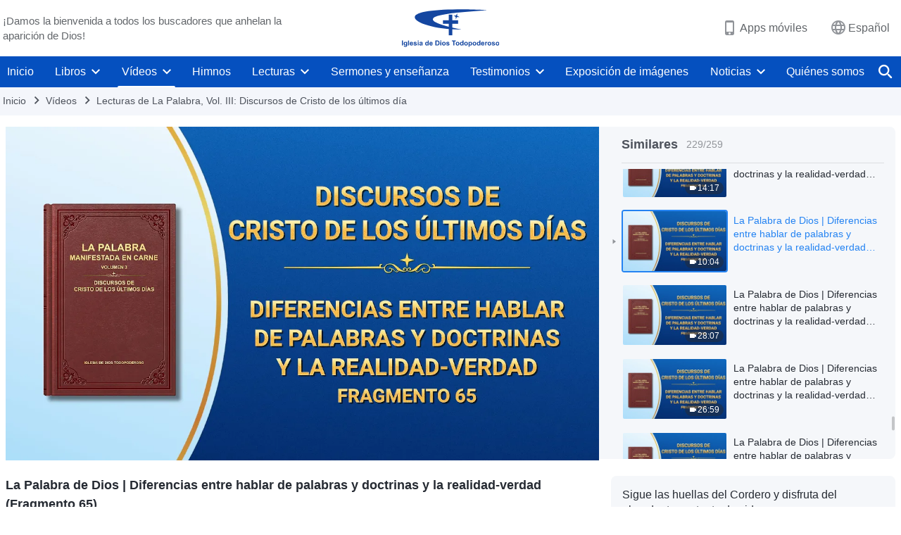

--- FILE ---
content_type: text/html; charset=UTF-8
request_url: https://es.godfootsteps.org/videos/differences-between-doctrines-and-truth-reality-excerpt-65.html
body_size: 21018
content:
<!DOCTYPE html>
<html dir="ltr" lang="es" prefix="og: https://ogp.me/ns#">
<head>
    
    <meta charset="UTF-8">
    <meta name="viewport" content="width=device-width, initial-scale=1.0, maximum-scale=1.0, user-scalable=no">
    <meta name="google-site-verification" content="sGSOMgTL7sHohUuvDuPlG4km8BtfIOutJbxjCT2A6Vw"/>
    <link rel="profile" href="https://gmpg.org/xfn/11">
        <link rel="alternate" href="https://www.godfootsteps.org" hreflang="zh-tw" title="全能神教會"/>
        <link rel="alternate" href="https://www.hidden-advent.org" hreflang="zh-cn" title="全能神教会"/>
        <link rel="alternate" href="https://ar.godfootsteps.org" hreflang="ar" title="كنيسة الله القدير"/>
        <link rel="alternate" href="https://bg.godfootsteps.org" hreflang="bg" title="Църквата на Всемогъщия Бог"/>
        <link rel="alternate" href="https://bn.godfootsteps.org" hreflang="bn" title="সর্বশক্তিমান ঈশ্বরের গির্জা"/>
        <link rel="alternate" href="https://de.godfootsteps.org" hreflang="de" title="Die Kirche des Allmächtigen Gottes"/>
        <link rel="alternate" href="https://el.godfootsteps.org" hreflang="el" title="Εκκλησία του Παντοδύναμου Θεού"/>
        <link rel="alternate" href="https://en.godfootsteps.org" hreflang="en" title="The Church of Almighty God"/>
        <link rel="alternate" href="https://es.godfootsteps.org" hreflang="es" title="Iglesia de Dios Todopoderoso"/>
        <link rel="alternate" href="https://fr.godfootsteps.org" hreflang="fr" title="L'Église de Dieu Tout-Puissant"/>
        <link rel="alternate" href="https://he.godfootsteps.org" hreflang="he" title="כנסיית האל הכול יכול"/>
        <link rel="alternate" href="https://hi.godfootsteps.org" hreflang="hi" title="सर्वशक्तिमान परमेश्वर की कलीसिया"/>
        <link rel="alternate" href="https://hmn.godfootsteps.org" hreflang="hmn" title="Pawg Ntseeg Ntawm Vajtswv Tus Uas Muaj Hwj Chim Loj Kawg Nkaus"/>
        <link rel="alternate" href="https://hr.godfootsteps.org" hreflang="hr" title="Crkva Svemogućeg Boga"/>
        <link rel="alternate" href="https://hu.godfootsteps.org" hreflang="hu" title="Mindenható Isten Egyháza"/>
        <link rel="alternate" href="https://id.godfootsteps.org" hreflang="id" title="Gereja Tuhan Yang Mahakuasa"/>
        <link rel="alternate" href="https://it.godfootsteps.org" hreflang="it" title="La Chiesa di Dio Onnipotente"/>
        <link rel="alternate" href="https://jp.godfootsteps.org" hreflang="ja" title="全能神教会"/>
        <link rel="alternate" href="https://km.godfootsteps.org" hreflang="km" title="ពួកជំនុំនៃព្រះដ៏មានគ្រប់ព្រះចេស្ដា"/>
        <link rel="alternate" href="https://kr.godfootsteps.org" hreflang="kr" title="전능하신 하나님 교회"/>
        <link rel="alternate" href="https://lo.godfootsteps.org" hreflang="lo" title="ຄຣິສຕະຈັກຂອງພຣະເຈົ້າອົງຊົງລິດທານຸພາບສູງສຸດ"/>
        <link rel="alternate" href="https://ml.godfootsteps.org" hreflang="ml" title="സര്‍വശക്തനായ ദൈവത്തിന്റെ സഭ"/>
        <link rel="alternate" href="https://mn.godfootsteps.org" hreflang="mn" title="Төгс Хүчит Бурханы Чуулган"/>
        <link rel="alternate" href="https://my.godfootsteps.org" hreflang="my" title="အနန္တတန်ခိုးရှင် ဘုရားသခင်၏အသင်းတော်"/>
        <link rel="alternate" href="https://ne.godfootsteps.org" hreflang="ne" title="सर्वशक्तिमान्‌ परमेश्‍वरको मण्डली"/>
        <link rel="alternate" href="https://nl.godfootsteps.org" hreflang="nl" title="De Kerk van Almachtige God"/>
        <link rel="alternate" href="https://pa.godfootsteps.org" hreflang="pa" title="ਸਰਬਸ਼ਕਤੀਮਾਨ ਪਰਮੇਸ਼ੁਰ ਦੀ ਕਲੀਸਿਯਾ"/>
        <link rel="alternate" href="https://pl.godfootsteps.org" hreflang="pl" title="Kościół Boga Wszechmogącego"/>
        <link rel="alternate" href="https://pt.godfootsteps.org" hreflang="pt" title="Igreja de Deus Todo-Poderoso"/>
        <link rel="alternate" href="https://ro.godfootsteps.org" hreflang="ro" title="Biserica lui Dumnezeu Atotputernic"/>
        <link rel="alternate" href="https://ru.godfootsteps.org" hreflang="ru" title="Церковь Всемогущего Бога"/>
        <link rel="alternate" href="https://sk.godfootsteps.org" hreflang="sk" title="Cirkev Všemohúceho Boha"/>
        <link rel="alternate" href="https://sr.godfootsteps.org" hreflang="sr" title="Crkva Svemogućeg Boga"/>
        <link rel="alternate" href="https://sv.godfootsteps.org" hreflang="sv" title="Allsmäktige Guds Kyrka"/>
        <link rel="alternate" href="https://sw.godfootsteps.org" hreflang="sw" title="Kanisa la Mwenyezi Mungu"/>
        <link rel="alternate" href="https://ta.godfootsteps.org" hreflang="ta" title="சர்வவல்லமையுள்ள தேவனுடைய திருச்சபை"/>
        <link rel="alternate" href="https://th.godfootsteps.org" hreflang="th" title="คริสตจักรแห่งพระเจ้าผู้ทรงมหิทธิฤทธิ์"/>
        <link rel="alternate" href="https://tl.godfootsteps.org" hreflang="tl" title="Ang Iglesia ng Makapangyarihang Diyos"/>
        <link rel="alternate" href="https://uk.godfootsteps.org" hreflang="uk" title="Церква Всемогутнього Бога"/>
        <link rel="alternate" href="https://ur.godfootsteps.org" hreflang="ur" title="قادر مطلق خدا کی کلیسیا"/>
        <link rel="alternate" href="https://vi.godfootsteps.org" hreflang="vi" title="Hội Thánh Đức Chúa Trời Toàn Năng"/>
        <link rel="alternate" href="https://zu.godfootsteps.org" hreflang="zu" title="IBandla LikaNkulunkulu USomandla"/>
        <meta http-equiv="x-dns-prefetch-control" content="on">
    <link rel="preconnect" href="//i.ytimg.com" crossorigin>
    <link rel="preconnect" href="//www.googletagmanager.com" crossorigin>
    <link rel="preconnect" href="//static.kingdomsalvation.org" crossorigin>
    <link rel="dns-prefetch" href="//i.ytimg.com">
    <link rel="dns-prefetch" href="//www.googletagmanager.com">
    <link rel="dns-prefetch" href="//static.kingdomsalvation.org">
    <link rel="apple-touch-icon" sizes="180x180" href="https://static.kingdomsalvation.org/cdn/images/website-icon/official/apple-touch-icon.png">
    <link rel="icon" type="image/png" sizes="32x32" href="https://static.kingdomsalvation.org/cdn/images/website-icon/official/favicon-32x32.png">
    <link rel="icon" type="image/png" sizes="16x16" href="https://static.kingdomsalvation.org/cdn/images/website-icon/official/favicon-16x16.png">

    
		<!-- All in One SEO 4.6.2 - aioseo.com -->
		<title>La Palabra de Dios | Diferencias entre hablar de palabras y doctrinas y la realidad-verdad (Fragmento 65) | Iglesia de Dios Todopoderoso</title>
		<meta name="robots" content="max-image-preview:large" />
		<link rel="canonical" href="https://es.godfootsteps.org/videos/differences-between-doctrines-and-truth-reality-excerpt-65.html" />
		<meta name="generator" content="All in One SEO (AIOSEO) 4.6.2" />
		<meta property="og:locale" content="es_ES" />
		<meta property="og:site_name" content="Iglesia de Dios Todopoderoso" />
		<meta property="og:type" content="article" />
		<meta property="og:title" content="La Palabra de Dios | Diferencias entre hablar de palabras y doctrinas y la realidad-verdad (Fragmento 65) | Iglesia de Dios Todopoderoso" />
		<meta property="og:url" content="https://es.godfootsteps.org/videos/differences-between-doctrines-and-truth-reality-excerpt-65.html" />
		<meta property="og:image" content="https://i.ytimg.com/vi/vYzfu-AXoX0/maxresdefault.jpg?v=250503&amp;v=250503" />
		<meta property="og:image:secure_url" content="https://i.ytimg.com/vi/vYzfu-AXoX0/maxresdefault.jpg?v=250503&amp;v=250503" />
		<meta property="article:publisher" content="https://www.facebook.com/kingdomsalvationes" />
		<meta name="twitter:card" content="summary_large_image" />
		<meta name="twitter:site" content="@CAGchurches" />
		<meta name="twitter:title" content="La Palabra de Dios | Diferencias entre hablar de palabras y doctrinas y la realidad-verdad (Fragmento 65) | Iglesia de Dios Todopoderoso" />
		<meta name="twitter:image" content="https://i.ytimg.com/vi/vYzfu-AXoX0/maxresdefault.jpg?v=250503" />
		<script type="application/ld+json" class="aioseo-schema">
			{"@context":"https:\/\/schema.org","@graph":[{"@type":"BreadcrumbList","@id":"https:\/\/es.godfootsteps.org\/videos\/differences-between-doctrines-and-truth-reality-excerpt-65.html#breadcrumblist","itemListElement":[{"@type":"ListItem","@id":"https:\/\/es.godfootsteps.org\/#listItem","position":1,"name":"Home","item":"https:\/\/es.godfootsteps.org\/","nextItem":"https:\/\/es.godfootsteps.org\/videos\/differences-between-doctrines-and-truth-reality-excerpt-65.html#listItem"},{"@type":"ListItem","@id":"https:\/\/es.godfootsteps.org\/videos\/differences-between-doctrines-and-truth-reality-excerpt-65.html#listItem","position":2,"name":"La Palabra de Dios | Diferencias entre hablar de palabras y doctrinas y la realidad-verdad (Fragmento 65)","previousItem":"https:\/\/es.godfootsteps.org\/#listItem"}]},{"@type":"Organization","@id":"https:\/\/es.godfootsteps.org\/#organization","name":"Iglesia de Dios Todopoderoso","url":"https:\/\/es.godfootsteps.org\/","logo":{"@type":"ImageObject","url":"https:\/\/es.godfootsteps.org\/wp-content\/uploads\/\u5b98\u7db2LOGO-\u5c0e\u822a\u7528-ZB20181206-ES\uff08\u897f\u8a9e\uff09.svg","@id":"https:\/\/es.godfootsteps.org\/videos\/differences-between-doctrines-and-truth-reality-excerpt-65.html\/#organizationLogo"},"image":{"@id":"https:\/\/es.godfootsteps.org\/videos\/differences-between-doctrines-and-truth-reality-excerpt-65.html\/#organizationLogo"},"sameAs":["https:\/\/www.instagram.com\/thechurchofalmightygod.es\/","https:\/\/www.youtube.com\/c\/IglesiadeDiosTodopoderoso"],"contactPoint":{"@type":"ContactPoint","telephone":"+34663435098","contactType":"customer support"}},{"@type":"WebPage","@id":"https:\/\/es.godfootsteps.org\/videos\/differences-between-doctrines-and-truth-reality-excerpt-65.html#webpage","url":"https:\/\/es.godfootsteps.org\/videos\/differences-between-doctrines-and-truth-reality-excerpt-65.html","name":"La Palabra de Dios | Diferencias entre hablar de palabras y doctrinas y la realidad-verdad (Fragmento 65) | Iglesia de Dios Todopoderoso","inLanguage":"es-ES","isPartOf":{"@id":"https:\/\/es.godfootsteps.org\/#website"},"breadcrumb":{"@id":"https:\/\/es.godfootsteps.org\/videos\/differences-between-doctrines-and-truth-reality-excerpt-65.html#breadcrumblist"},"datePublished":"2024-04-21T22:45:39+02:00","dateModified":"2024-04-21T22:46:53+02:00"},{"@type":"WebSite","@id":"https:\/\/es.godfootsteps.org\/#website","url":"https:\/\/es.godfootsteps.org\/","name":"Iglesia de Dios Todopoderoso","inLanguage":"es-ES","publisher":{"@id":"https:\/\/es.godfootsteps.org\/#organization"}}]}
		</script>
		<!-- All in One SEO -->

<style id='jetpack-sharing-buttons-style-inline-css' type='text/css'>
.jetpack-sharing-buttons__services-list{display:flex;flex-direction:row;flex-wrap:wrap;gap:0;list-style-type:none;margin:5px;padding:0}.jetpack-sharing-buttons__services-list.has-small-icon-size{font-size:12px}.jetpack-sharing-buttons__services-list.has-normal-icon-size{font-size:16px}.jetpack-sharing-buttons__services-list.has-large-icon-size{font-size:24px}.jetpack-sharing-buttons__services-list.has-huge-icon-size{font-size:36px}@media print{.jetpack-sharing-buttons__services-list{display:none!important}}ul.jetpack-sharing-buttons__services-list.has-background{padding:1.25em 2.375em}
</style>
<style id='classic-theme-styles-inline-css' type='text/css'>
/*! This file is auto-generated */
.wp-block-button__link{color:#fff;background-color:#32373c;border-radius:9999px;box-shadow:none;text-decoration:none;padding:calc(.667em + 2px) calc(1.333em + 2px);font-size:1.125em}.wp-block-file__button{background:#32373c;color:#fff;text-decoration:none}
</style>
<style id='global-styles-inline-css' type='text/css'>
body{--wp--preset--color--black: #000000;--wp--preset--color--cyan-bluish-gray: #abb8c3;--wp--preset--color--white: #ffffff;--wp--preset--color--pale-pink: #f78da7;--wp--preset--color--vivid-red: #cf2e2e;--wp--preset--color--luminous-vivid-orange: #ff6900;--wp--preset--color--luminous-vivid-amber: #fcb900;--wp--preset--color--light-green-cyan: #7bdcb5;--wp--preset--color--vivid-green-cyan: #00d084;--wp--preset--color--pale-cyan-blue: #8ed1fc;--wp--preset--color--vivid-cyan-blue: #0693e3;--wp--preset--color--vivid-purple: #9b51e0;--wp--preset--gradient--vivid-cyan-blue-to-vivid-purple: linear-gradient(135deg,rgba(6,147,227,1) 0%,rgb(155,81,224) 100%);--wp--preset--gradient--light-green-cyan-to-vivid-green-cyan: linear-gradient(135deg,rgb(122,220,180) 0%,rgb(0,208,130) 100%);--wp--preset--gradient--luminous-vivid-amber-to-luminous-vivid-orange: linear-gradient(135deg,rgba(252,185,0,1) 0%,rgba(255,105,0,1) 100%);--wp--preset--gradient--luminous-vivid-orange-to-vivid-red: linear-gradient(135deg,rgba(255,105,0,1) 0%,rgb(207,46,46) 100%);--wp--preset--gradient--very-light-gray-to-cyan-bluish-gray: linear-gradient(135deg,rgb(238,238,238) 0%,rgb(169,184,195) 100%);--wp--preset--gradient--cool-to-warm-spectrum: linear-gradient(135deg,rgb(74,234,220) 0%,rgb(151,120,209) 20%,rgb(207,42,186) 40%,rgb(238,44,130) 60%,rgb(251,105,98) 80%,rgb(254,248,76) 100%);--wp--preset--gradient--blush-light-purple: linear-gradient(135deg,rgb(255,206,236) 0%,rgb(152,150,240) 100%);--wp--preset--gradient--blush-bordeaux: linear-gradient(135deg,rgb(254,205,165) 0%,rgb(254,45,45) 50%,rgb(107,0,62) 100%);--wp--preset--gradient--luminous-dusk: linear-gradient(135deg,rgb(255,203,112) 0%,rgb(199,81,192) 50%,rgb(65,88,208) 100%);--wp--preset--gradient--pale-ocean: linear-gradient(135deg,rgb(255,245,203) 0%,rgb(182,227,212) 50%,rgb(51,167,181) 100%);--wp--preset--gradient--electric-grass: linear-gradient(135deg,rgb(202,248,128) 0%,rgb(113,206,126) 100%);--wp--preset--gradient--midnight: linear-gradient(135deg,rgb(2,3,129) 0%,rgb(40,116,252) 100%);--wp--preset--font-size--small: 13px;--wp--preset--font-size--medium: 20px;--wp--preset--font-size--large: 36px;--wp--preset--font-size--x-large: 42px;--wp--preset--spacing--20: 0.44rem;--wp--preset--spacing--30: 0.67rem;--wp--preset--spacing--40: 1rem;--wp--preset--spacing--50: 1.5rem;--wp--preset--spacing--60: 2.25rem;--wp--preset--spacing--70: 3.38rem;--wp--preset--spacing--80: 5.06rem;--wp--preset--shadow--natural: 6px 6px 9px rgba(0, 0, 0, 0.2);--wp--preset--shadow--deep: 12px 12px 50px rgba(0, 0, 0, 0.4);--wp--preset--shadow--sharp: 6px 6px 0px rgba(0, 0, 0, 0.2);--wp--preset--shadow--outlined: 6px 6px 0px -3px rgba(255, 255, 255, 1), 6px 6px rgba(0, 0, 0, 1);--wp--preset--shadow--crisp: 6px 6px 0px rgba(0, 0, 0, 1);}:where(.is-layout-flex){gap: 0.5em;}:where(.is-layout-grid){gap: 0.5em;}body .is-layout-flow > .alignleft{float: left;margin-inline-start: 0;margin-inline-end: 2em;}body .is-layout-flow > .alignright{float: right;margin-inline-start: 2em;margin-inline-end: 0;}body .is-layout-flow > .aligncenter{margin-left: auto !important;margin-right: auto !important;}body .is-layout-constrained > .alignleft{float: left;margin-inline-start: 0;margin-inline-end: 2em;}body .is-layout-constrained > .alignright{float: right;margin-inline-start: 2em;margin-inline-end: 0;}body .is-layout-constrained > .aligncenter{margin-left: auto !important;margin-right: auto !important;}body .is-layout-constrained > :where(:not(.alignleft):not(.alignright):not(.alignfull)){max-width: var(--wp--style--global--content-size);margin-left: auto !important;margin-right: auto !important;}body .is-layout-constrained > .alignwide{max-width: var(--wp--style--global--wide-size);}body .is-layout-flex{display: flex;}body .is-layout-flex{flex-wrap: wrap;align-items: center;}body .is-layout-flex > *{margin: 0;}body .is-layout-grid{display: grid;}body .is-layout-grid > *{margin: 0;}:where(.wp-block-columns.is-layout-flex){gap: 2em;}:where(.wp-block-columns.is-layout-grid){gap: 2em;}:where(.wp-block-post-template.is-layout-flex){gap: 1.25em;}:where(.wp-block-post-template.is-layout-grid){gap: 1.25em;}.has-black-color{color: var(--wp--preset--color--black) !important;}.has-cyan-bluish-gray-color{color: var(--wp--preset--color--cyan-bluish-gray) !important;}.has-white-color{color: var(--wp--preset--color--white) !important;}.has-pale-pink-color{color: var(--wp--preset--color--pale-pink) !important;}.has-vivid-red-color{color: var(--wp--preset--color--vivid-red) !important;}.has-luminous-vivid-orange-color{color: var(--wp--preset--color--luminous-vivid-orange) !important;}.has-luminous-vivid-amber-color{color: var(--wp--preset--color--luminous-vivid-amber) !important;}.has-light-green-cyan-color{color: var(--wp--preset--color--light-green-cyan) !important;}.has-vivid-green-cyan-color{color: var(--wp--preset--color--vivid-green-cyan) !important;}.has-pale-cyan-blue-color{color: var(--wp--preset--color--pale-cyan-blue) !important;}.has-vivid-cyan-blue-color{color: var(--wp--preset--color--vivid-cyan-blue) !important;}.has-vivid-purple-color{color: var(--wp--preset--color--vivid-purple) !important;}.has-black-background-color{background-color: var(--wp--preset--color--black) !important;}.has-cyan-bluish-gray-background-color{background-color: var(--wp--preset--color--cyan-bluish-gray) !important;}.has-white-background-color{background-color: var(--wp--preset--color--white) !important;}.has-pale-pink-background-color{background-color: var(--wp--preset--color--pale-pink) !important;}.has-vivid-red-background-color{background-color: var(--wp--preset--color--vivid-red) !important;}.has-luminous-vivid-orange-background-color{background-color: var(--wp--preset--color--luminous-vivid-orange) !important;}.has-luminous-vivid-amber-background-color{background-color: var(--wp--preset--color--luminous-vivid-amber) !important;}.has-light-green-cyan-background-color{background-color: var(--wp--preset--color--light-green-cyan) !important;}.has-vivid-green-cyan-background-color{background-color: var(--wp--preset--color--vivid-green-cyan) !important;}.has-pale-cyan-blue-background-color{background-color: var(--wp--preset--color--pale-cyan-blue) !important;}.has-vivid-cyan-blue-background-color{background-color: var(--wp--preset--color--vivid-cyan-blue) !important;}.has-vivid-purple-background-color{background-color: var(--wp--preset--color--vivid-purple) !important;}.has-black-border-color{border-color: var(--wp--preset--color--black) !important;}.has-cyan-bluish-gray-border-color{border-color: var(--wp--preset--color--cyan-bluish-gray) !important;}.has-white-border-color{border-color: var(--wp--preset--color--white) !important;}.has-pale-pink-border-color{border-color: var(--wp--preset--color--pale-pink) !important;}.has-vivid-red-border-color{border-color: var(--wp--preset--color--vivid-red) !important;}.has-luminous-vivid-orange-border-color{border-color: var(--wp--preset--color--luminous-vivid-orange) !important;}.has-luminous-vivid-amber-border-color{border-color: var(--wp--preset--color--luminous-vivid-amber) !important;}.has-light-green-cyan-border-color{border-color: var(--wp--preset--color--light-green-cyan) !important;}.has-vivid-green-cyan-border-color{border-color: var(--wp--preset--color--vivid-green-cyan) !important;}.has-pale-cyan-blue-border-color{border-color: var(--wp--preset--color--pale-cyan-blue) !important;}.has-vivid-cyan-blue-border-color{border-color: var(--wp--preset--color--vivid-cyan-blue) !important;}.has-vivid-purple-border-color{border-color: var(--wp--preset--color--vivid-purple) !important;}.has-vivid-cyan-blue-to-vivid-purple-gradient-background{background: var(--wp--preset--gradient--vivid-cyan-blue-to-vivid-purple) !important;}.has-light-green-cyan-to-vivid-green-cyan-gradient-background{background: var(--wp--preset--gradient--light-green-cyan-to-vivid-green-cyan) !important;}.has-luminous-vivid-amber-to-luminous-vivid-orange-gradient-background{background: var(--wp--preset--gradient--luminous-vivid-amber-to-luminous-vivid-orange) !important;}.has-luminous-vivid-orange-to-vivid-red-gradient-background{background: var(--wp--preset--gradient--luminous-vivid-orange-to-vivid-red) !important;}.has-very-light-gray-to-cyan-bluish-gray-gradient-background{background: var(--wp--preset--gradient--very-light-gray-to-cyan-bluish-gray) !important;}.has-cool-to-warm-spectrum-gradient-background{background: var(--wp--preset--gradient--cool-to-warm-spectrum) !important;}.has-blush-light-purple-gradient-background{background: var(--wp--preset--gradient--blush-light-purple) !important;}.has-blush-bordeaux-gradient-background{background: var(--wp--preset--gradient--blush-bordeaux) !important;}.has-luminous-dusk-gradient-background{background: var(--wp--preset--gradient--luminous-dusk) !important;}.has-pale-ocean-gradient-background{background: var(--wp--preset--gradient--pale-ocean) !important;}.has-electric-grass-gradient-background{background: var(--wp--preset--gradient--electric-grass) !important;}.has-midnight-gradient-background{background: var(--wp--preset--gradient--midnight) !important;}.has-small-font-size{font-size: var(--wp--preset--font-size--small) !important;}.has-medium-font-size{font-size: var(--wp--preset--font-size--medium) !important;}.has-large-font-size{font-size: var(--wp--preset--font-size--large) !important;}.has-x-large-font-size{font-size: var(--wp--preset--font-size--x-large) !important;}
.wp-block-navigation a:where(:not(.wp-element-button)){color: inherit;}
:where(.wp-block-post-template.is-layout-flex){gap: 1.25em;}:where(.wp-block-post-template.is-layout-grid){gap: 1.25em;}
:where(.wp-block-columns.is-layout-flex){gap: 2em;}:where(.wp-block-columns.is-layout-grid){gap: 2em;}
.wp-block-pullquote{font-size: 1.5em;line-height: 1.6;}
</style>

<!-- <meta name="GmediaGallery" version="1.22.0/1.8.0" license="" /> -->
<script type="application/ld+json">
        [{
            "@context": "http://schema.org",
            "@type": "WebSite",
            "name": "Iglesia de Dios Todopoderoso",
            "url": "https://es.godfootsteps.org"
        }]
        </script>
<script>
        window.$g2_config = {
            site_lang:"es_ES",
            site_type:"official",
            is_cn:false,
            is_latin:true,
            is_rtl:false,
            media_url:"https://static.kingdomsalvation.org",
            s_footnotes:"Nota al pie",
            template_name:"page-video-player",
            videoPlatform:"YouTube",
            facebook_user_name:"kingdomsalvationes",
            host_name:"https://es.godfootsteps.org",
            comments_platform:"jetpack",
        }
        </script>
  <script type="text/javascript">
    function getBrowserInfo() {
      var Sys = {};
      var ua = navigator.userAgent.toLowerCase();
      var re = /(rv:|msie|edge|firefox|chrome|opera|version).*?([\d.]+)/;
      var m = ua.match(re);
      Sys.browser = m[1].replace(/version/, "'safari");
      Sys.ver = m[2];
      return Sys;
    }

    function versionInfo() {
      document.documentElement.setAttribute('versionOld', 'true');
      document.write('<style type="text/css" id="BrowVer">html[versionOld]{display:none;}</style>');
    }
    var sys = getBrowserInfo();
    switch (sys.browser) {
      case 'chrome':
        parseInt(sys.ver) <= 60 && versionInfo();
        break;
      case 'firefox':
        parseInt(sys.ver) <= 50 && versionInfo();
        break;
      case 'safari':
        parseInt(sys.ver) <= 10 && versionInfo();
        break;
        //  IE
      case 'rv':
      case 'msie':
        parseInt(sys.ver) <= 10 && versionInfo();
        break;
      case 'opera':
        parseInt(sys.ver) <= 10 && versionInfo();
        break;
      default:
        ''
        break;
    }
  </script>
        <link rel="stylesheet" type="text/css" href="https://static.kingdomsalvation.org/cdn/v3/official/framework/css/framework.min.css?v=250503">
        <link rel="stylesheet" type="text/css" href="https://static.kingdomsalvation.org/cdn/v3/common/header/header.min.css?v=250503">
                <link rel="stylesheet" type="text/css" href="https://static.kingdomsalvation.org/cdn/v3/common/footer/footer.min.css?v=250503" media="print" onload="this.media='all'">
                <link rel="stylesheet" href="https://static.kingdomsalvation.org/cdn/v3/common/call-action-guild/call-action-guild.min.css?v=250503" media="print" onload="this.media='all'">
<link rel="stylesheet" type="text/css" href="https://cdnjs.cloudflare.com/ajax/libs/clusterize.js/0.18.0/clusterize.min.css">
<link rel="stylesheet" type="text/css" href="https://static.kingdomsalvation.org/cdn/v3/common/page-video-player/page-video-player.min.css?v=250503">
<script type="text/javascript">
/* <![CDATA[ */
var gospelAjax = {"ajaxurl":"https:\/\/es.godfootsteps.org\/wp-admin\/admin-ajax.php","security":"20a667f235"};
/* ]]> */
</script>
    <style>@font-face{font-family:icomoon;src:url('https://static.kingdomsalvation.org/cdn/v3/sources/fonts/official/fonts/icomoon.woff?v=250503') format('woff');font-weight: normal;font-style:normal;font-display:swap}[class*=" icon-"],[class^=icon-]{font-family:icomoon!important;speak:never;font-style:normal;font-weight:400;font-variant:normal;text-transform:none;line-height:1;-webkit-font-smoothing:antialiased;-moz-osx-font-smoothing:grayscale}.icon-videos-list:before{content:"\e945";color:#fff;}.icon-content-copy:before{content:"\e942";color:#666}.icon-widgets:before{content:"\e943";color:#666}.icon-filter-list:before{content:"\e944"}.icon-youtube .path1:before{content:"\e940";color:#fff}.icon-youtube .path2:before{content:"\e941";margin-left:-1.421875em;color:#000}.icon-chatonline .path1:before{content:"\e93d";color:#8ad686}.icon-chatonline .path2:before{content:"\e93e";margin-left:-1.23046875em;color:#fff}.icon-chatonline .path3:before{content:"\e93f";margin-left:-1.23046875em;color:#4db748}.icon-chat-icon .path1:before{content:"\e903";color:none;opacity:.85}.icon-chat-icon .path2:before{content:"\e904";margin-left:-1em;color:#000;opacity:.85}.icon-chat-icon .path3:before{content:"\e93b";margin-left:-1em;color:#fff;opacity:.85}.icon-close:before{content:"\e922"}.icon-cached:before{content:"\e93c"}.icon-lrc:before{content:"\e902"}.icon-send:before{content:"\e901"}.icon-volume-off:before{content:"\e93a"}.icon-play-arrow-filled:before{content:"\e900"}.icon-repeat-one:before{content:"\e938"}.icon-copy-link:before{content:"\e905"}.icon-communication-list:before{content:"\e906"}.icon-font-setting:before{content:"\e907"}.icon-font-add:before{content:"\e908"}.icon-font-cut:before{content:"\e909"}.icon-shuffle:before{content:"\e90a"}.icon-repeat:before{content:"\e90b"}.icon-share:before{content:"\e90c"}.icon-list-download:before{content:"\e90d"}.icon-text-rotate-vertical:before{content:"\e90e"}.icon-movie:before{content:"\e90f"}.icon-line-movie:before{content:"\e910"}.icon-forum:before{content:"\e911"}.icon-audio:before{content:"\e912"}.icon-books:before{content:"\e913"}.icon-search:before{content:"\e914"}.icon-headset:before{content:"\e915"}.icon-volume-mute:before{content:"\e916"}.icon-expand-more:before{content:"\e917"}.icon-expand-less:before{content:"\e918"}.icon-fullscreen-exit:before{content:"\e919"}.icon-fullscreen:before{content:"\e91a"}.icon-videocam:before{content:"\e91b"}.icon-play-arrow-outline:before{content:"\e91c"}.icon-cloud-download:before{content:"\e91d"}.icon-tune:before{content:"\e91e"}.icon-palette:before{content:"\e91f"}.icon-more-vert:before{content:"\e920"}.icon-menu:before{content:"\e921"}.icon-cancel:before{content:"\e923"}.icon-arrow-drop-down:before{content:"\e924"}.icon-arrow-back:before{content:"\e925"}.icon-navigate-next:before{content:"\e926"}.icon-navigate-before:before{content:"\e927"}.icon-phone-iphone:before{content:"\e928"}.icon-format-list-bulleted:before{content:"\e929"}.icon-mail-outline:before{content:"\e92a"}.icon-call:before{content:"\e92b"}.icon-playlist-play:before{content:"\e92c"}.icon-volume-up:before{content:"\e92d"}.icon-play-circle-outline:before{content:"\e92e"}.icon-pause-circle-outline:before{content:"\e92f"}.icon-skip-previous:before{content:"\e930"}.icon-skip-next:before{content:"\e931"}.icon-playlist-add:before{content:"\e932"}.icon-high-quality:before{content:"\e933"}.icon-language:before{content:"\e934"}.icon-list:before{content:"\e935"}.icon-history:before{content:"\e936"}.icon-view-list:before{content:"\e937"}.icon-view-module:before{content:"\e939"}</style>
    <style id="customCss"></style>

    <!-- Google Tag Manager -->
    <script>
        (function(w,d,s,l,i){
            w[l]=w[l]||[];
            w[l].push({'gtm.start':new Date().getTime(),event:'gtm.js'});
            var f=d.getElementsByTagName(s)[0],j=d.createElement(s),dl=l != 'dataLayer'?'&l='+l:'';
            j.async=true;j.src='https://www.googletagmanager.com/gtm.js?id='+i+dl;
            f.parentNode.insertBefore(j, f);
        })
        (window, document, 'script', 'dataLayer', 'GTM-P5C3B3B');
    </script>
    <!-- End Google Tag Manager -->
</head>
<body class="latin default-similar-videos" site_type="official" template_name="page-video-player">
<!-- Google Tag Manager (noscript) -->
<noscript>
    <iframe src="https://www.googletagmanager.com/ns.html?id=GTM-P5C3B3B" height="0" width="0" style="display:none;visibility:hidden"></iframe>
</noscript>
<!-- End Google Tag Manager (noscript) -->
<div class="head-commercial-wrap d-xl-none" data-showType="video_mp4" data-fixed="true" data-loop="yes" widgetId="commercial_whole_device_top">
    <a class="recom-item messenger-payload"  href="https://m.me/123669020653602?ref=website" data-android="" data-ios=""
        data-tab-img="https://www.kingdomsalvation.org/es/wp-content/uploads/2023/07/yingjiezhu-TAB-ZB20230714-ES-1536×190.mp4" data-mb-img="https://www.kingdomsalvation.org/es/wp-content/uploads/2023/07/yingjiezhu-MB-ZB20230714-ES-750×150.mp4" data-adname="Han llegado los días de Noé, ¿cómo encontrar el arca de los últimos días para poder entrar al refugio?"
        data-title="Han llegado los días de Noé, ¿cómo encontrar el arca de los últimos días para poder entrar al refugio?" tabIndex="0" linkType="page_link" target="_blank" data-ref="TOP-AD"></a>
</div><header id="header">
    <div class="container head">
        <p class="d-none d-xl-block">¡Damos la bienvenida a todos los buscadores que anhelan la aparición de Dios!</p>
        <button id="sidenav-btn" data-target="mobile-slide-out" class="d-xl-none btn btn-icon"><i class="icon-menu"></i>
        </button>
        <a href="https://es.godfootsteps.org" class="logo" title="Iglesia de Dios Todopoderoso">
            <img src="https://es.godfootsteps.org/wp-content/uploads/2023/09/es-logo.svg" alt="Iglesia de Dios Todopoderoso" title="Iglesia de Dios Todopoderoso">
            <h1>Iglesia de Dios Todopoderoso</h1>
        </a>
        <div class="head-right">
            <a href="javascript:;" id="apps-trigger-btn" class="mobile-app">
                <i class="icon-phone-iphone"></i>Apps móviles</a>
            <button class="language"><i class="icon-language"></i>Español</button>
            <button class="mb-search-show-btn d-xl-none btn btn-icon"><i class="icon-search"></i></button>
        </div>
    </div>
    <nav id="navbar" class="d-none d-xl-block">
        <div class="container nav-box-navigation">
			<ul id="nav-menu" class="menu"><li class="menu-item menu-item-type-post_type"><a href="https://es.godfootsteps.org/">Inicio</a></li>
<li class="menu-item menu-item-type-post_type menu-item-has-children"><a href="https://es.godfootsteps.org/books.html">Libros</a><button class="btn icon-expand-more"></button>
<ul class="sub-menu">
	<li class="menu-item"><a href="https://es.godfootsteps.org/books/utterances-of-christ.html">Declaraciones de Cristo de los últimos días</a></li>
	<li class="menu-item"><a href="https://es.godfootsteps.org/books/gospel-books.html">Libros del evangelio</a></li>
	<li class="menu-item"><a href="https://es.godfootsteps.org/books/books-on-life-entry.html">Libros sobre la entrada en la vida</a></li>
	<li class="menu-item"><a href="https://es.godfootsteps.org/books/testimonies.html">Testimonios experienciales</a></li>
</ul>
</li>
<li class="menu-item menu-item-type-post_type menu-item-has-children"><a href="https://es.godfootsteps.org/videos.html">Vídeos</a><button class="btn icon-expand-more"></button>
<ul class="sub-menu">
	<li class="menu-item menu-item-has-children"><a href="#">Lecturas de las Palabras de Dios Todopoderoso</a><button class="btn icon-expand-more"></button>
	<ul class="sub-menu">
		<li class="menu-item"><a href="https://es.godfootsteps.org/video-category/almighty-god-word.html">Lecturas de La Palabra, Vol. I: La aparición y obra de Dios</a></li>
		<li class="menu-item"><a href="https://es.godfootsteps.org/video-category/the-way-to-know-God.html">Lecturas de La Palabra, Vol. II: Sobre conocer a Dios</a></li>
		<li class="menu-item"><a href="https://es.godfootsteps.org/video-category/records-of-talks-of-Christ-of-the-last-days.html">Lecturas de La Palabra, Vol. III: Discursos de Cristo de los últimos día</a></li>
		<li class="menu-item"><a href="https://es.godfootsteps.org/video-category/video-exposing-antichrists.html">Lecturas de La Palabra, Vol. IV: Desenmascarar a los anticristos</a></li>
		<li class="menu-item"><a href="https://es.godfootsteps.org/video-category/video-responsibilities-of-leaders-and-workers.html">Lecturas de La Palabra, Vol. V: Las responsabilidades de los líderes y obreros</a></li>
		<li class="menu-item"><a href="https://es.godfootsteps.org/video-category/video-on-the-pursuit-of-the-truth.html">Lecturas de La Palabra, Vol. VI: Sobre la búsqueda de la verdad</a></li>
	</ul>
</li>
	<li class="menu-item"><a href="https://es.godfootsteps.org/video-category/daily-words-of-God.html">Lecturas de Palabras diarias de Dios</a></li>
	<li class="menu-item"><a href="/video-category/gospel-movies.html">Películas del Evangelio</a></li>
	<li class="menu-item"><a href="/video-category/persecution-experience-movies.html">Películas sobre la persecución religiosa</a></li>
	<li class="menu-item"><a href="/video-category/experience-testimonies.html">Testimonios de la vida de la iglesia</a></li>
	<li class="menu-item"><a href="/video-category/life-experience-testimonies.html">Películas de experiencias de vivencias</a></li>
	<li class="menu-item"><a href="https://es.godfootsteps.org/video-category/sermons-seeking-true-faith.html">Serie de sermones: En busca de la fe verdadera</a></li>
	<li class="menu-item"><a href="/video-category/kingdom-mv.html">Vídeos musicales</a></li>
	<li class="menu-item"><a href="https://es.godfootsteps.org/video-category/kingdom-songs-of-praise.html">Interpretaciones de baile con música coral</a></li>
	<li class="menu-item"><a href="/video-category/choir.html">Serie de vídeos corales</a></li>
	<li class="menu-item"><a href="/video-category/the-life-of-the-church-artistic-series.html">Vida de Iglesia: Serie de programas de variedades</a></li>
	<li class="menu-item"><a href="/video-category/hymns.html">Vídeos de Himnos</a></li>
	<li class="menu-item"><a href="/video-category/disclosure-of-the-true-facts.html">Revelar la verdad</a></li>
	<li class="menu-item"><a href="/video-category/gospel-wonderful-pieces.html">Fragmentos destacados de Películas</a></li>
	<li class="menu-item menu-item-has-children"><a href="/video-category/feature-pages.html">Obras cinematográficas: momentos destacados</a><button class="btn icon-expand-more"></button>
	<ul class="sub-menu">
		<li class="menu-item"><a href="/video-category/choir-pages.html">Obras corales: momentos destacados</a></li>
		<li class="menu-item"><a href="/video-category/gospel-movie-pages.html">Películas: momentos destacados</a></li>
	</ul>
</li>
</ul>
</li>
<li class="menu-item menu-item-type-post_type"><a href="https://es.godfootsteps.org/hymns.html">Himnos</a></li>
<li class="menu-item menu-item-type-post_type menu-item-has-children"><a href="https://es.godfootsteps.org/recital.html">Lecturas</a><button class="btn icon-expand-more"></button>
<ul class="sub-menu">
	<li class="menu-item"><a href="https://es.godfootsteps.org/readings-knowing-God.html">Palabras diarias de Dios: Conocer a Dios</a></li>
	<li class="menu-item menu-item-has-children"><a href="https://es.godfootsteps.org/readings-a-christian-life.html">Palabras diarias de Dios: Una vida cristiana</a><button class="btn icon-expand-more"></button>
	<ul class="sub-menu">
		<li class="menu-item"><a href="/the-three-stages-of-work.html">Las tres etapas de la obra</a></li>
		<li class="menu-item"><a href="/God-s-appearance-and-work.html">La aparición y la obra de Dios</a></li>
		<li class="menu-item"><a href="/judgment-in-the-last-days.html">El juicio en los últimos días</a></li>
		<li class="menu-item"><a href="/the-incarnation.html">La encarnación</a></li>
		<li class="menu-item"><a href="/knowing-God-s-work.html">Conocer la obra de Dios</a></li>
		<li class="menu-item"><a href="/God-s-disposition-and-what-He-has-and-is.html">El carácter de Dios, lo que Él tiene y es</a></li>
		<li class="menu-item"><a href="/mysteries-about-the-bible.html">Los misterios sobre la Biblia</a></li>
		<li class="menu-item"><a href="/exposing-religious-notions.html">Revelación de las nociones religiosas</a></li>
		<li class="menu-item"><a href="/exposing-mankind-s-corruption.html">Revelación de la corrupción de la humanidad</a></li>
		<li class="menu-item"><a href="/entry-into-life.html">La entrada en la vida</a></li>
		<li class="menu-item"><a href="/destinations-and-outcomes.html">Destinos y resultados</a></li>
	</ul>
</li>
	<li class="menu-item menu-item-type-post_type"><a href="https://es.godfootsteps.org/recital-the-word-appears-in-the-flesh-selections.html">La Palabra, Vol. I: La aparición y obra de Dios (Selecciones)</a></li>
	<li class="menu-item menu-item-type-post_type"><a href="https://es.godfootsteps.org/readings-on-knowing-God-selections.html">La Palabra, Vol. II: Sobre conocer a Dios (capítulos completos)</a></li>
	<li class="menu-item menu-item-type-post_type"><a href="https://es.godfootsteps.org/readings-records-of-talks-of-Christ-of-the-last-days.html">La Palabra, Vol. III: Discursos de Cristo de los últimos días (capítulos completos)</a></li>
	<li class="menu-item menu-item-type-post_type"><a href="https://es.godfootsteps.org/audio-exposing-antichrists.html">La Palabra, Vol. IV: Desenmascarar a los anticristos (capítulos completos)</a></li>
	<li class="menu-item menu-item-type-post_type"><a href="https://es.godfootsteps.org/audio-responsibilities-of-leaders-and-workers.html">La Palabra, Vol. V: Las responsabilidades de los líderes y obreros (capítulos completos)</a></li>
	<li class="menu-item menu-item-type-post_type"><a href="https://es.godfootsteps.org/recital-on-the-pursuit-of-the-truth.html">La Palabra, Vol. VI: Sobre la búsqueda de la verdad (capítulos completos)</a></li>
</ul>
</li>
<li class="menu-item menu-item-type-post_type"><a href="https://es.godfootsteps.org/preaching.html">Sermones y enseñanza</a></li>
<li class="menu-item menu-item-has-children"><a href="/testimonies.html">Testimonios</a><button class="btn icon-expand-more"></button>
<ul class="sub-menu">
	<li class="menu-item menu-item-has-children"><a href="https://es.godfootsteps.org/testimonies-categories/testimonies-of-salvation.html">Testimonios de vivencias</a><button class="btn icon-expand-more"></button>
	<ul class="sub-menu">
		<li class="menu-item"><a href="/testimonies-categories/resolving-arrogance-self-righteousness.html">Resolver la arrogancia y la sentenciosidad</a></li>
		<li class="menu-item"><a href="/testimonies-categories/resolving-selfishness-and-baseness.html">Resolver el egoísmo y la bajeza</a></li>
		<li class="menu-item"><a href="/testimonies-categories/resolving-perfunctoriness.html">Resolver la superficialidad</a></li>
		<li class="menu-item"><a href="/testimonies-categories/resolving-deceit-and-trickery.html">Resolver la falsedad y el engaño</a></li>
		<li class="menu-item"><a href="/testimonies-categories/resolving-pursuit-of-status.html">Resolver la búsqueda de estatus</a></li>
		<li class="menu-item"><a href="/testimonies-categories/resolving-guardedness-and-misunderstanding.html">Resolver el recelo y los malentendidos</a></li>
		<li class="menu-item"><a href="/testimonies-categories/resolving-hypocrisy-and-pretense.html">Resolver el fingimiento de uno mismo</a></li>
		<li class="menu-item"><a href="/testimonies-categories/resolving-intent-to-gain-blessings.html">Resolver las intenciones de obtener bendiciones</a></li>
		<li class="menu-item"><a href="/testimonies-categories/resolving-traditional-notions.html">Resolver las nociones tradicionales</a></li>
		<li class="menu-item"><a href="/testimonies-categories/resolving-people-pleaser-mentality.html">Resolver el comportamiento de complacencia hacia las personas</a></li>
		<li class="menu-item"><a href="/testimonies-categories/other-1.html">Otros</a></li>
	</ul>
</li>
	<li class="menu-item"><a href="https://es.godfootsteps.org/testimonies-categories/overcomers.html">Testimonios de la persecución</a></li>
	<li class="menu-item menu-item-has-children"><a href="https://es.godfootsteps.org/testimonies-categories/testimonies-of-returning-to-god.html">Testimonios del regreso a Dios</a><button class="btn icon-expand-more"></button>
	<ul class="sub-menu">
		<li class="menu-item"><a href="https://es.godfootsteps.org/testimonies-categories/welcoming-the-lords-return.html">Recibir el regreso del Señor</a></li>
		<li class="menu-item"><a href="https://es.godfootsteps.org/testimonies-categories/spiritual-battles.html">Batallas espirituales</a></li>
	</ul>
</li>
	<li class="menu-item"><a href="https://es.godfootsteps.org/testimonies-categories/sermon-articles.html">Artículos sobre sermones</a></li>
	<li class="menu-item"><a href="https://es.godfootsteps.org/testimonies-categories/faith-guide.html">Guía de fe</a></li>
	<li class="menu-item menu-item-has-children"><a href="https://es.godfootsteps.org/testimonies-categories/soul-harbor.html">Fe y vida</a><button class="btn icon-expand-more"></button>
	<ul class="sub-menu">
		<li class="menu-item"><a href="https://es.godfootsteps.org/testimonies-categories/family-marriage.html">Familia</a></li>
		<li class="menu-item"><a href="/testimonies-categories/relating-to-children.html">Cómo tratar a los hijos</a></li>
		<li class="menu-item"><a href="/testimonies-categories/relating-to-parents.html">Cómo tratar a los padres</a></li>
		<li class="menu-item"><a href="/testimonies-categories/workplace-and-career.html">Lugar de trabajo</a></li>
		<li class="menu-item"><a href="/testimonies-categories/other.html">Otros</a></li>
	</ul>
</li>
</ul>
</li>
<li class="menu-item"><a href="/special-topic/picture-exhibition/">Exposición de imágenes</a></li>
<li class="menu-item menu-item-has-children"><a href="/news.html">Noticias</a><button class="btn icon-expand-more"></button>
<ul class="sub-menu">
	<li class="menu-item"><a href="/news-categories/church-news.html">Noticias de la Iglesia</a></li>
	<li class="menu-item"><a href="https://es.godfootsteps.org/news-categories/facts-of-ccp-persecution-of-christians.html">La realidad de la represión y persecución del PCCh</a></li>
	<li class="menu-item"><a href="/news-categories/special-focus.html">Enfoque especial</a></li>
	<li class="menu-item"><a href="/news-categories/interviews-comments.html">Entrevistas y comentarios</a></li>
</ul>
</li>
<li class="menu-item menu-item-type-post_type"><a href="https://es.godfootsteps.org/about-us.html">Quiénes somos</a></li>
</ul>            <button class="nav-search-btn"><i class="icon-search"></i><i class="icon-close"></i></button>
        </div>
        <section class="pc-search-wrapper">
            <form action="https://es.godfootsteps.org" method="get">
                <div class="search-box">
                    <meta content="https://es.godfootsteps.org/?s={s}">
                    <div class="search-input">
                        <i class="icon-search"></i>
                        <input type="search" class="sinput form-control" autocomplete="off" placeholder="Buscar..." name="s">
                        <button class="clear-btn d-none"><i class="icon-close"></i></button>
                        <button class="category-btn"><span>Filtrar</span><i class="icon-expand-more d-none d-md-block"></i><i class="icon-filter-list d-md-none"></i></button>
                    </div>
                    <button type="submit" class="search-btn btn">Buscar</button>
                </div>
            </form>
        </section>
    </nav>
</header>
<div id="mobile-slide-out" class="sidenav">
    <div class="sidenav-wrapper">
        <div class="sidenav-head">
            <button class="btn btn-icon sidenav-close"><i class="icon-close"></i></button>
        </div>
        <div class="sidenav-content">
            <a href="javascript:;" id="mobile-sidenav-apps">Apps móviles <i class="icon-expand-more"></i></a>
        </div>
    </div>
</div>
<div id="lang-wrapper" class="modal">
    <div class="modal-dialog">
        <div class="modal-box modal-content">
            <button class="focus sidenav-close"><i class="icon-navigate-before"></i>Regresar            </button>
            <div class="modal-header"><p>Idioma</p>
                <button class="btn btn-icon modal-header-close"><i class="icon-close"></i></button>
            </div>
            <div class="modal-body-content">
                <div class="lang-content d-flex">
											                        <a  href="https://www.godfootsteps.org" title="全能神教會" data-content="繁體中文">全能神教會</a>
											                        <a  href="https://www.hidden-advent.org" title="全能神教会" data-content="简体中文">全能神教会</a>
											                        <a  href="https://ar.godfootsteps.org" title="كنيسة الله القدير" data-content="العربية">كنيسة الله القدير</a>
											                        <a  href="https://bg.godfootsteps.org" title="Църквата на Всемогъщия Бог" data-content="Български">Църквата на Всемогъщия Бог</a>
											                        <a  href="https://bn.godfootsteps.org" title="সর্বশক্তিমান ঈশ্বরের গির্জা" data-content="বাংলা">সর্বশক্তিমান ঈশ্বরের গির্জা</a>
											                        <a  href="https://de.godfootsteps.org" title="Die Kirche des Allmächtigen Gottes" data-content="Deutsch">Die Kirche des Allmächtigen Gottes</a>
											                        <a  href="https://el.godfootsteps.org" title="Εκκλησία του Παντοδύναμου Θεού" data-content="Ελληνικά">Εκκλησία του Παντοδύναμου Θεού</a>
											                        <a  href="https://en.godfootsteps.org" title="The Church of Almighty God" data-content="English">The Church of Almighty God</a>
											                        <a class="active" href="https://es.godfootsteps.org" title="Iglesia de Dios Todopoderoso" data-content="Español">Iglesia de Dios Todopoderoso</a>
											                        <a  href="https://fr.godfootsteps.org" title="L'Église de Dieu Tout-Puissant" data-content="Français">L'Église de Dieu Tout-Puissant</a>
											                        <a  href="https://he.godfootsteps.org" title="כנסיית האל הכול יכול" data-content="עברית">כנסיית האל הכול יכול</a>
											                        <a  href="https://hi.godfootsteps.org" title="सर्वशक्तिमान परमेश्वर की कलीसिया" data-content="हिन्दी">सर्वशक्तिमान परमेश्वर की कलीसिया</a>
											                        <a  href="https://hmn.godfootsteps.org" title="Pawg Ntseeg Ntawm Vajtswv Tus Uas Muaj Hwj Chim Loj Kawg Nkaus" data-content="Hmoob">Pawg Ntseeg Ntawm Vajtswv Tus Uas Muaj Hwj Chim Loj Kawg Nkaus</a>
											                        <a  href="https://hr.godfootsteps.org" title="Crkva Svemogućeg Boga" data-content="Hrvatski">Crkva Svemogućeg Boga</a>
											                        <a  href="https://hu.godfootsteps.org" title="Mindenható Isten Egyháza" data-content="Magyar">Mindenható Isten Egyháza</a>
											                        <a  href="https://id.godfootsteps.org" title="Gereja Tuhan Yang Mahakuasa" data-content="Indonesia">Gereja Tuhan Yang Mahakuasa</a>
											                        <a  href="https://it.godfootsteps.org" title="La Chiesa di Dio Onnipotente" data-content="Italiano">La Chiesa di Dio Onnipotente</a>
											                        <a  href="https://jp.godfootsteps.org" title="全能神教会" data-content="日本語">全能神教会</a>
											                        <a  href="https://km.godfootsteps.org" title="ពួកជំនុំនៃព្រះដ៏មានគ្រប់ព្រះចេស្ដា" data-content="ភាសាខ្មែរ">ពួកជំនុំនៃព្រះដ៏មានគ្រប់ព្រះចេស្ដា</a>
											                        <a  href="https://kr.godfootsteps.org" title="전능하신 하나님 교회" data-content="한국어">전능하신 하나님 교회</a>
											                        <a  href="https://lo.godfootsteps.org" title="ຄຣິສຕະຈັກຂອງພຣະເຈົ້າອົງຊົງລິດທານຸພາບສູງສຸດ" data-content="ລາວ">ຄຣິສຕະຈັກຂອງພຣະເຈົ້າອົງຊົງລິດທານຸພາບສູງສຸດ</a>
											                        <a  href="https://ml.godfootsteps.org" title="സര്‍വശക്തനായ ദൈവത്തിന്റെ സഭ" data-content="മലയാളം">സര്‍വശക്തനായ ദൈവത്തിന്റെ സഭ</a>
											                        <a  href="https://mn.godfootsteps.org" title="Төгс Хүчит Бурханы Чуулган" data-content="Монгол">Төгс Хүчит Бурханы Чуулган</a>
											                        <a  href="https://my.godfootsteps.org" title="အနန္တတန်ခိုးရှင် ဘုရားသခင်၏အသင်းတော်" data-content="မြန်မာဘာသာ">အနန္တတန်ခိုးရှင် ဘုရားသခင်၏အသင်းတော်</a>
											                        <a  href="https://ne.godfootsteps.org" title="सर्वशक्तिमान्‌ परमेश्‍वरको मण्डली" data-content="नेपाली">सर्वशक्तिमान्‌ परमेश्‍वरको मण्डली</a>
											                        <a  href="https://nl.godfootsteps.org" title="De Kerk van Almachtige God" data-content="Nederlands">De Kerk van Almachtige God</a>
											                        <a  href="https://pa.godfootsteps.org" title="ਸਰਬਸ਼ਕਤੀਮਾਨ ਪਰਮੇਸ਼ੁਰ ਦੀ ਕਲੀਸਿਯਾ" data-content="ਪੰਜਾਬੀ">ਸਰਬਸ਼ਕਤੀਮਾਨ ਪਰਮੇਸ਼ੁਰ ਦੀ ਕਲੀਸਿਯਾ</a>
											                        <a  href="https://pl.godfootsteps.org" title="Kościół Boga Wszechmogącego" data-content="Polski">Kościół Boga Wszechmogącego</a>
											                        <a  href="https://pt.godfootsteps.org" title="Igreja de Deus Todo-Poderoso" data-content="Português">Igreja de Deus Todo-Poderoso</a>
											                        <a  href="https://ro.godfootsteps.org" title="Biserica lui Dumnezeu Atotputernic" data-content="Română">Biserica lui Dumnezeu Atotputernic</a>
											                        <a  href="https://ru.godfootsteps.org" title="Церковь Всемогущего Бога" data-content="Русский">Церковь Всемогущего Бога</a>
											                        <a  href="https://sk.godfootsteps.org" title="Cirkev Všemohúceho Boha" data-content="Slovenčina">Cirkev Všemohúceho Boha</a>
											                        <a  href="https://sr.godfootsteps.org" title="Crkva Svemogućeg Boga" data-content="Srpski">Crkva Svemogućeg Boga</a>
											                        <a  href="https://sv.godfootsteps.org" title="Allsmäktige Guds Kyrka" data-content="Svenska">Allsmäktige Guds Kyrka</a>
											                        <a  href="https://sw.godfootsteps.org" title="Kanisa la Mwenyezi Mungu" data-content="Kiswahili">Kanisa la Mwenyezi Mungu</a>
											                        <a  href="https://ta.godfootsteps.org" title="சர்வவல்லமையுள்ள தேவனுடைய திருச்சபை" data-content="தமிழ்">சர்வவல்லமையுள்ள தேவனுடைய திருச்சபை</a>
											                        <a  href="https://th.godfootsteps.org" title="คริสตจักรแห่งพระเจ้าผู้ทรงมหิทธิฤทธิ์" data-content="ไทย">คริสตจักรแห่งพระเจ้าผู้ทรงมหิทธิฤทธิ์</a>
											                        <a  href="https://tl.godfootsteps.org" title="Ang Iglesia ng Makapangyarihang Diyos" data-content="Filipino">Ang Iglesia ng Makapangyarihang Diyos</a>
											                        <a  href="https://uk.godfootsteps.org" title="Церква Всемогутнього Бога" data-content="Українська">Церква Всемогутнього Бога</a>
											                        <a  href="https://ur.godfootsteps.org" title="قادر مطلق خدا کی کلیسیا" data-content="اردو">قادر مطلق خدا کی کلیسیا</a>
											                        <a  href="https://vi.godfootsteps.org" title="Hội Thánh Đức Chúa Trời Toàn Năng" data-content="Tiếng Việt">Hội Thánh Đức Chúa Trời Toàn Năng</a>
											                        <a  href="https://zu.godfootsteps.org" title="IBandla LikaNkulunkulu USomandla" data-content="IsiZulu">IBandla LikaNkulunkulu USomandla</a>
					                </div>
            </div>
        </div>
    </div>
</div>

<div class="custom-s-select" style="display:none;">
    <input id="select-cat-type" type="hidden" name="cats" value="all">
    <div class="select-box nano">
        <ul class="s-books-cats nano-content">
			                <li class="cats-item">
                    <input type="checkbox" class="gospel-checkbox" id="tbw-s" data-cat="tbw">
                    <label for="tbw-s">Declaraciones de Cristo de los últimos días</label>
                    <ul class="cats-options">
						                            <li>
                                <input type="checkbox" class="gospel-checkbox" id="c61-s" data-cat="c61">
                                <label for="c61-s">La Palabra, Vol. I: La aparición y obra de Dios</label>
                            </li>
						                            <li>
                                <input type="checkbox" class="gospel-checkbox" id="c1151-s" data-cat="c1151">
                                <label for="c1151-s">La Palabra, Vol. II: Sobre conocer a Dios</label>
                            </li>
						                            <li>
                                <input type="checkbox" class="gospel-checkbox" id="c1156-s" data-cat="c1156">
                                <label for="c1156-s">La Palabra, Vol. III: Discursos de Cristo de los últimos días</label>
                            </li>
						                            <li>
                                <input type="checkbox" class="gospel-checkbox" id="c1174-s" data-cat="c1174">
                                <label for="c1174-s">La Palabra, Vol. IV: Desenmascarar a los anticristos</label>
                            </li>
						                            <li>
                                <input type="checkbox" class="gospel-checkbox" id="c1196-s" data-cat="c1196">
                                <label for="c1196-s">La Palabra, Vol. V: Las responsabilidades de los líderes y obreros</label>
                            </li>
						                            <li>
                                <input type="checkbox" class="gospel-checkbox" id="c1155-s" data-cat="c1155">
                                <label for="c1155-s">La Palabra, Vol. VI: Sobre la búsqueda de la verdad</label>
                            </li>
						                            <li>
                                <input type="checkbox" class="gospel-checkbox" id="c1205-s" data-cat="c1205">
                                <label for="c1205-s">La Palabra, Vol. VII: Sobre la búsqueda de la verdad</label>
                            </li>
						                            <li>
                                <input type="checkbox" class="gospel-checkbox" id="c9-s" data-cat="c9">
                                <label for="c9-s">El juicio comienza por la casa de Dios</label>
                            </li>
						                            <li>
                                <input type="checkbox" class="gospel-checkbox" id="c397-s" data-cat="c397">
                                <label for="c397-s">Palabras esenciales de Dios Todopoderoso, Cristo de los últimos días</label>
                            </li>
						                            <li>
                                <input type="checkbox" class="gospel-checkbox" id="c1002-s" data-cat="c1002">
                                <label for="c1002-s">Palabras diarias de Dios</label>
                            </li>
						                    </ul>
                </li>
			                <li class="cats-item">
                    <input type="checkbox" class="gospel-checkbox" id="tbg-s" data-cat="tbg">
                    <label for="tbg-s">Libros del Evangelio</label>
                    <ul class="cats-options">
						                            <li>
                                <input type="checkbox" class="gospel-checkbox" id="c1175-s" data-cat="c1175">
                                <label for="c1175-s">Las realidades verdad en las que deben entrar los creyentes en Dios</label>
                            </li>
						                            <li>
                                <input type="checkbox" class="gospel-checkbox" id="c1023-s" data-cat="c1023">
                                <label for="c1023-s">Guía de difusión del evangelio del reino</label>
                            </li>
						                            <li>
                                <input type="checkbox" class="gospel-checkbox" id="c88-s" data-cat="c88">
                                <label for="c88-s">Las ovejas de Dios oyen la voz de Dios</label>
                            </li>
						                            <li>
                                <input type="checkbox" class="gospel-checkbox" id="c195-s" data-cat="c195">
                                <label for="c195-s">Escuchar la voz de Dios     Contemplar la aparición de Dios</label>
                            </li>
						                            <li>
                                <input type="checkbox" class="gospel-checkbox" id="c229-s" data-cat="c229">
                                <label for="c229-s">Preguntas y respuestas esenciales sobre el Evangelio del Reino</label>
                            </li>
						                    </ul>
                </li>
			                <li class="cats-item">
                    <input type="checkbox" class="gospel-checkbox" id="tbt-s" data-cat="tbt">
                    <label for="tbt-s">Testimonios experienciales</label>
                    <ul class="cats-options">
						                            <li>
                                <input type="checkbox" class="gospel-checkbox" id="c92-s" data-cat="c92">
                                <label for="c92-s">Testimonios vivenciales ante el tribunal de Cristo (Volumen I)</label>
                            </li>
						                            <li>
                                <input type="checkbox" class="gospel-checkbox" id="c1167-s" data-cat="c1167">
                                <label for="c1167-s">Testimonios vivenciales ante el tribunal de Cristo (Volumen II)</label>
                            </li>
						                            <li>
                                <input type="checkbox" class="gospel-checkbox" id="c1202-s" data-cat="c1202">
                                <label for="c1202-s">Testimonios vivenciales ante el tribunal de Cristo (Volumen III)</label>
                            </li>
						                            <li>
                                <input type="checkbox" class="gospel-checkbox" id="c1194-s" data-cat="c1194">
                                <label for="c1194-s">Testimonios vivenciales ante el tribunal de Cristo (Volumen IV)</label>
                            </li>
						                            <li>
                                <input type="checkbox" class="gospel-checkbox" id="c1195-s" data-cat="c1195">
                                <label for="c1195-s">Testimonios vivenciales ante el tribunal de Cristo (Volumen V)</label>
                            </li>
						                            <li>
                                <input type="checkbox" class="gospel-checkbox" id="c1203-s" data-cat="c1203">
                                <label for="c1203-s">Testimonios vivenciales ante el tribunal de Cristo (Volumen VI)</label>
                            </li>
						                            <li>
                                <input type="checkbox" class="gospel-checkbox" id="c1204-s" data-cat="c1204">
                                <label for="c1204-s">Testimonios vivenciales ante el tribunal de Cristo (Volumen VII)</label>
                            </li>
						                            <li>
                                <input type="checkbox" class="gospel-checkbox" id="c1206-s" data-cat="c1206">
                                <label for="c1206-s">Testimonios vivenciales ante el tribunal de Cristo (Volumen VIII)</label>
                            </li>
						                            <li>
                                <input type="checkbox" class="gospel-checkbox" id="c1220-s" data-cat="c1220">
                                <label for="c1220-s">Testimonios vivenciales ante el tribunal de Cristo (Volumen IX)</label>
                            </li>
						                            <li>
                                <input type="checkbox" class="gospel-checkbox" id="c214-s" data-cat="c214">
                                <label for="c214-s">Cómo volví a Dios Todopoderoso</label>
                            </li>
						                    </ul>
                </li>
			                <li class="cats-item">
                    <input type="checkbox" class="gospel-checkbox" id="tbl-s" data-cat="tbl">
                    <label for="tbl-s">Libros sobre la entrada en la vida</label>
                    <ul class="cats-options">
						                            <li>
                                <input type="checkbox" class="gospel-checkbox" id="c220-s" data-cat="c220">
                                <label for="c220-s">Seguir al Cordero y cantar nuevos cánticos</label>
                            </li>
						                    </ul>
                </li>
			        </ul>
    </div>
    <div class="s-btn-control">
        <button class="select-reset-btn" type="button">Restaurar <i class="icon-cached"></i></button>
        <button id="select-search" class="select-search-btn js-search-btn" type="submit">Buscar <i class="icon-search"></i>
        </button>
    </div>
</div>
<div id="content" class="site-content">    <script>
        window.useTheaterMode = false
        // set theater mode from localstorage
        if ("localStorage" in window) {
            try {
                var isWide = window.localStorage.getItem('wide') === '1'
                document.body.className += isWide? ' theater-mode' : ' default-view';
                window.useTheaterMode = isWide
            } catch (error) {
                console.log(error);
            }
        }
    </script>

    <div id="video-player-content">

        <nav class="breadcrumbs">
            <ol class="container">
				                    <li class="breadcrumb-item">
                        <a href="https://es.godfootsteps.org">Inicio</a>
                        <i class="icon-navigate-next"></i>
                    </li>
				                    <li class="breadcrumb-item">
                        <a href="https://es.godfootsteps.org/videos.html">Vídeos</a>
                        <i class="icon-navigate-next"></i>
                    </li>
				                    <li class="breadcrumb-item">
                        <a href="https://es.godfootsteps.org/video-category/records-of-talks-of-Christ-of-the-last-days.html">Lecturas de La Palabra, Vol. III: Discursos de Cristo de los últimos día</a>
                        <i class="icon-navigate-next"></i>
                    </li>
				            </ol>
        </nav>

        <div class="player-content container-mode">
            <div class="player-row">
                <div class="player-box placeholder">
                    <div class="player-size d-lg-none"></div>
					
                        <div id="player-placeholder">
                            <script>
                              (function () {
                                var videoId = "vYzfu-AXoX0"
                                var isYTB = !videoId.match(/^[\d]+$/) && videoId.length < 12
                                var isSupportWebp =
                                  0 ==
                                  document
                                  .createElement("canvas")
                                  .toDataURL("image/webp")
                                  .indexOf("data:image/webp");
                                var size = window.innerWidth < 768 ? 'hqdefault' : 'maxresdefault'
                                var link = isSupportWebp ? 'https://i.ytimg.com/vi_webp/' + videoId + '/' + size + '.webp' : 'https://i.ytimg.com/vi/' + videoId + '/' + size + '.jpg'

                                if (!isYTB) {
                                  link = window.innerWidth < 768 ? 'https://i.ytimg.com/vi/vYzfu-AXoX0/mqdefault.jpg' : 'https://i.ytimg.com/vi/vYzfu-AXoX0/maxresdefault.jpg'
                                }

                                var image = document.createElement('img')
                                var box = document.getElementById('player-placeholder')
                                if (size === 'hqdefault' && isYTB) {
                                  box.className = 'remove-black-bars'
                                }
                                image.src = link
                                box.appendChild(image)
                              })()
                            </script>
                        </div>
					
                    <div id="player" data-video-id="vYzfu-AXoX0"
                         data-platform="YouTube"></div>
                    <button class="btn-theater-mode" id="disable-theater-mode" data-mode="default-view"
                            data-mode-before="theater-mode">
                        <i class="icon-navigate-before"></i>
                        <div class="hint-left">Vista predeterminada</div>
                    </button>
                    <button class="btn-theater-mode" id="enable-theater-mode" data-mode="theater-mode"
                            data-mode-before="default-view">
                        <i class="icon-navigate-next"></i>
                        <div class="hint-left">Modo cine</div>
                    </button>
                </div>
                <div class="similar-videos-box show"></div>
            </div>
        </div>

        <div class="info-content container-pc"
             itemid="https://es.godfootsteps.org/videos/differences-between-doctrines-and-truth-reality-excerpt-65.html" itemscope itemtype="http://schema.org/VideoObject"
             data-des="true">
			                <meta itemprop="contentUrl"
                      content="https://www.youtube.com/watch?v=vYzfu-AXoX0"/>
			            <div class="row">
                <div class="col-12 col-lg-8 main">
					                        <div class="video-info-outer">
                            <div class="video-info-inner container-custom">
                                <div class="video-info-header">
                                    <h1 class="text-1 limit-line"
                                        itemprop="name">La Palabra de Dios | Diferencias entre hablar de palabras y doctrinas y la realidad-verdad (Fragmento 65)</h1>
                                    <div class="info-box">
                                        <div class="info-extra">
                                            <p itemprop="interactionStatistic" itemscope
                                               itemtype="http://schema.org/InteractionCounter">
                                                <i class="icon-history"></i><span
                                                        class="upload-date">21 Abr 2024</span>
                                            </p>
                                        </div>
                                        <div class="info-action">
                                            <button class="btn btn-icon-left js-share-btn" id="js-share-btn-pc">
                                                <i class="icon-share"></i><span>Compartir</span>
                                            </button>
                                            <div class="d-none d-lg-flex">
												                                            </div>
                                        </div>
                                    </div>
                                </div>
                                <i class="icon-expand-more d-lg-none"></i>
                            </div>
                        </div>
                        <div class="share-actions share-actions-mb container d-lg-none">
							                        </div>
                        <div class="info-inner container-custom">
                            <div class="info-des-box des-short">
                                <div class="description" itemprop="description" id="txt-cnt">
									<p>Escucha las lecturas de las palabras de <span class='keyword_link'><a href='https://es.godfootsteps.org/' title="Iglesia de Dios Todopoderoso" target='_blank'>Dios Todopoderoso</a></span>, que pueden resolver diversas situaciones y dificultades prácticas con que nos topamos cuando creemos en <span class='keyword_link'><a href='https://es.godfootsteps.org/' title="Iglesia de Dios Todopoderoso" target='_blank'>Dios</a></span> y buscamos la verdad, y nos guían y orientan para que comprendamos la verdad y maduremos en la vida.</p>                                </div>
                                <a type="button"
                                   class="btn btn-icon-right btn-more d-none d-lg-inline-flex">Ver más                                    <i class="icon-expand-more"></i></a>
                            </div>
                        </div>
                        <div class="call-action-pc d-none d-lg-block">
							        <div class="call-action-wrapper">
	        <div class="call-bg lazy" data-bg="https://es.godfootsteps.org/wp-content/uploads/2022/01/haozhaoyongyu.jpg"></div>
	        <div class="call-content">
		        <div class="guid-text"><p>Ahora ya han aparecido varios desastres inusuales, y según las profecías de la Biblia, habrá desastres aún mayores en el futuro. Entonces, ¿cómo obtener la protección de Dios en medio de los grandes desastres? Contáctanos, y te mostraremos el camino.</p></div>
		        <div class="call-btn-box">
			        <div class="call-aims">
				        					        						        						        <a class="call-item messenger-payload Messenger-light-style js-confirm-privacy" href="https://m.me/123669020653602?ref=website"
							        data-option={"showType":"modal","fullScreen":true,"storageName":"Messenger_White","trigger":true} data-privacy="true" data-ref="CAT" target="_blank">
							        <img class="lazy" data-src="https://static.kingdomsalvation.org/cdn/v3/sources/plateform-icons/Messenger_White.png" alt=""><span>Conéctate con nosotros en Messenger</span></a>
					        						        						        <a class="call-item messenger-payload WhatsApp-style js-confirm-privacy" href="https://shurl.me/whatsapp-EvangeliodelReino"
							        data-option={"showType":"modal","fullScreen":true,"storageName":"WhatsApp_White","trigger":true} data-privacy="true" data-ref="CAT" target="_blank">
							        <img class="lazy" data-src="https://static.kingdomsalvation.org/cdn/v3/sources/plateform-icons/WhatsApp_Circle.png" alt=""><span>Contacta con nosotros por WhatsApp</span></a>
					        				        			        </div>
		        </div>
	        </div>
        </div>

                                </div>
                        <div class="empty-line container d-lg-none"
                             style="margin-top:24px">
                            <div></div>
                        </div>
                        <div class="other-series-videos">
                            <p class="text-1 container-custom">Otros tipos de vídeos</p>
                            <div class="categories-tag d-none d-lg-flex">
								                                        <a href="https://es.godfootsteps.org/video-category/almighty-god-word.html"
                                           class="link-round outline ">Lecturas de La Palabra, Vol. I: La aparición y obra de Dios</a>
									                                        <a href="https://es.godfootsteps.org/video-category/daily-words-of-God.html"
                                           class="link-round outline ">Lecturas de Palabras diarias de Dios</a>
									                                        <a href="https://es.godfootsteps.org/video-category/the-way-to-know-God.html"
                                           class="link-round outline ">Lecturas de La Palabra, Vol. II: Sobre conocer a Dios</a>
									                                        <a href="https://es.godfootsteps.org/video-category/records-of-talks-of-Christ-of-the-last-days.html"
                                           class="link-round outline active">Lecturas de La Palabra, Vol. III: Discursos de Cristo de los últimos día</a>
									                                        <a href="https://es.godfootsteps.org/video-category/video-exposing-antichrists.html"
                                           class="link-round outline ">Lecturas de La Palabra, Vol. IV: Desenmascarar a los anticristos</a>
									                                        <a href="https://es.godfootsteps.org/video-category/video-responsibilities-of-leaders-and-workers.html"
                                           class="link-round outline ">Lecturas de La Palabra, Vol. V: Las responsabilidades de los líderes y obreros</a>
									                                        <a href="https://es.godfootsteps.org/video-category/video-on-the-pursuit-of-the-truth.html"
                                           class="link-round outline ">Lecturas de La Palabra, Vol. VI: Sobre la búsqueda de la verdad</a>
									                                        <a href="https://es.godfootsteps.org/video-category/video-on-the-pursuit-of-the-truth-2.html"
                                           class="link-round outline ">Lecturas de La Palabra, Vol. VII: Sobre la búsqueda de la verdad</a>
									                                        <a href="https://es.godfootsteps.org/video-category/gospel-movies.html"
                                           class="link-round outline ">Películas del Evangelio</a>
									                                        <a href="https://es.godfootsteps.org/video-category/sermons-seeking-true-faith.html"
                                           class="link-round outline ">Serie de sermones: En busca de la fe verdadera</a>
									                                        <a href="https://es.godfootsteps.org/video-category/experience-testimonies.html"
                                           class="link-round outline ">Testimonios de la vida de la iglesia</a>
									                                        <a href="https://es.godfootsteps.org/video-category/life-experience-testimonies.html"
                                           class="link-round outline ">Películas de experiencias de vivencias</a>
									                                        <a href="https://es.godfootsteps.org/video-category/persecution-experience-movies.html"
                                           class="link-round outline ">Películas sobre la persecución religiosa</a>
									                                        <a href="https://es.godfootsteps.org/video-category/kingdom-songs-of-praise.html"
                                           class="link-round outline ">Interpretaciones de baile con música coral</a>
									                                        <a href="https://es.godfootsteps.org/video-category/choir.html"
                                           class="link-round outline ">Serie de videos corales</a>
									                                        <a href="https://es.godfootsteps.org/video-category/the-life-of-the-church-artistic-series.html"
                                           class="link-round outline ">Vida de iglesia: serie de programas de variedades</a>
									                                        <a href="https://es.godfootsteps.org/video-category/kingdom-mv.html"
                                           class="link-round outline ">Vídeos musicales</a>
									                                        <a href="https://es.godfootsteps.org/video-category/hymns.html"
                                           class="link-round outline ">Videos de himnos</a>
									                                        <a href="https://es.godfootsteps.org/video-category/disclosure-of-the-true-facts.html"
                                           class="link-round outline ">Revelar la verdad</a>
									                                        <a href="https://es.godfootsteps.org/video-category/gospel-wonderful-pieces.html"
                                           class="link-round outline ">Fragmentos destacados de Películas</a>
									                            </div>
                        </div>
						<!-- Required values for loading comments via ajax -->
<input type="hidden" name="llc_ajax_url" id="llc_ajax_url" value="https://es.godfootsteps.org/wp-admin/admin-ajax.php"/>
<input type="hidden" name="llc_post_id" id="llc_post_id" value="71147"/>
<div id="llc_comments">
	<div style="text-align: center;">
		<div id="llc-comments-loader" style="display: none;">
			<!-- Filter to disable loader element if not needed -->
							<!-- Filter to change loader element -->
				<span class="spinner-border"></span>					</div>
		<!-- Show comments button if "On Click" option is set -->
			</div>
</div>						                </div>
                <div class="col-4 sidebar d-none d-lg-block">
                    <aside class="d-none d-lg-block panel-aside">
						                            <div class="cag-app">
                                <div class="app-info">
                                    <span class="app-description">Sigue las huellas del Cordero y disfruta del abundante sustento de vida</span>
                                </div>
                                <ul class="badge-list d-flex">
                                    <li class="logo">
                                        <a href="https://es.godfootsteps.org/app.html" target="_blank"
                                           title="App de la Iglesia de Dios Todopoderoso">
                                            <picture>
                                                <source data-srcset="https://static.kingdomsalvation.org/cdn/v3/sources/images/common/footer/app_icon.webp"
                                                        type="image/webp">
                                                <source data-srcset="https://static.kingdomsalvation.org/cdn/v3/sources/images/common/footer/app_icon.png"
                                                        type="image/png">
                                                <img class="lazy"
                                                     data-src="https://static.kingdomsalvation.org/cdn/v3/sources/images/common/footer/app_icon.png"
                                                     alt="App logo"/>
                                            </picture>
                                        </a>
                                    </li>
                                    <li class="app-store">
                                        <a href="https://itunes.apple.com/es/app/quan-neng-shen-jiao-hui/id1166298433" target='_blank'><img
                                                    class="lazy"
                                                    data-src="https://centereu.kingdomsalvation.org/cdn/images/gospel/footer/badge-download-on-the-app-store-es.svg"
                                                    alt="App Store"></a>
                                        <a href="https://play.google.com/store/apps/details?id=org.godfootsteps.thechurchofalmightygod&hl=es" target='_blank'><img
                                                    class="lazy"
                                                    data-src="https://es.godfootsteps.org/wp-content/uploads/es_badge_web_generic.png"
                                                    alt=" Google Play"></a>
                                    </li>
                                    <li class="rwm">
                                        <img class="lazy"
                                             data-src="https://static.kingdomsalvation.org/cdn/v3/sources/images/common/footer/app_QRcode.svg"
                                             alt="QR code"/>
                                    </li>
                                </ul>
                            </div>
							                    </aside>
					                    <aside class="side-featured-videos panel-aside">
						                            <header>
                                <h4>Videos seleccionados</h4>
                            </header>
                            <hr>
							                                <article class="card">
                                    <div class="row">
                                        <div class="col-6 col-md-12 col-lg-6">
                                            <a href="https://es.godfootsteps.org/videos/meeting-the-lord-during-the-Catastrophes-II-movie.html">
                                                <picture>
													                                                        <source data-srcset="https://i.ytimg.com/vi_webp/BP3q6Pdweas/mqdefault.webp"
                                                                type="image/webp">
													                                                    <source data-srcset="https://i.ytimg.com/vi/BP3q6Pdweas/mqdefault.jpg"
                                                            type="image/jpeg">
                                                    <img class="lazy"
                                                         src="[data-uri]"
                                                         data-src="https://i.ytimg.com/vi/BP3q6Pdweas/mqdefault.jpg"
                                                         alt="Película cristiana en español | &quot;Conocer al Señor durante las catástrofes&quot; (Parte 2) La Tierra se enfrenta a una extinción masiva. ¿Cómo podemos sobrevivir?">
                                                </picture>
                                                <span class="attach-duration"><i
                                                            class="icon-videocam"></i>1:35:04</span>
                                            </a>
                                        </div>
                                        <div class="col-6 col-md-12 col-lg-6">
                                            <div class="caption">
                                                <a href="https://es.godfootsteps.org/videos/meeting-the-lord-during-the-Catastrophes-II-movie.html">
                                                    <h3>Película cristiana en español | &quot;Conocer al Señor durante las catástrofes&quot; (Parte 2) La Tierra se enfrenta a una extinción masiva. ¿Cómo podemos sobrevivir?</h3>
                                                </a>
                                            </div>
                                        </div>
                                    </div>
                                </article>
							                                <article class="card">
                                    <div class="row">
                                        <div class="col-6 col-md-12 col-lg-6">
                                            <a href="https://es.godfootsteps.org/videos/meeting-the-lord-during-the-Catastrophes-I-movie.html">
                                                <picture>
													                                                        <source data-srcset="https://i.ytimg.com/vi_webp/XkCcPoIagB8/mqdefault.webp"
                                                                type="image/webp">
													                                                    <source data-srcset="https://i.ytimg.com/vi/XkCcPoIagB8/mqdefault.jpg"
                                                            type="image/jpeg">
                                                    <img class="lazy"
                                                         src="[data-uri]"
                                                         data-src="https://i.ytimg.com/vi/XkCcPoIagB8/mqdefault.jpg"
                                                         alt="Película cristiana en español | &quot;Conocer al Señor durante las catástrofes&quot; (Parte 1) El desastre del fin es irreversible, ¿dónde encontrarás refugio?">
                                                </picture>
                                                <span class="attach-duration"><i
                                                            class="icon-videocam"></i>1:20:53</span>
                                            </a>
                                        </div>
                                        <div class="col-6 col-md-12 col-lg-6">
                                            <div class="caption">
                                                <a href="https://es.godfootsteps.org/videos/meeting-the-lord-during-the-Catastrophes-I-movie.html">
                                                    <h3>Película cristiana en español | &quot;Conocer al Señor durante las catástrofes&quot; (Parte 1) El desastre del fin es irreversible, ¿dónde encontrarás refugio?</h3>
                                                </a>
                                            </div>
                                        </div>
                                    </div>
                                </article>
							                                <article class="card">
                                    <div class="row">
                                        <div class="col-6 col-md-12 col-lg-6">
                                            <a href="https://es.godfootsteps.org/videos/test-of-cancer.html">
                                                <picture>
													                                                        <source data-srcset="https://i.ytimg.com/vi_webp/ZhBGNGa3BO0/mqdefault.webp"
                                                                type="image/webp">
													                                                    <source data-srcset="https://i.ytimg.com/vi/ZhBGNGa3BO0/mqdefault.jpg"
                                                            type="image/jpeg">
                                                    <img class="lazy"
                                                         src="[data-uri]"
                                                         data-src="https://i.ytimg.com/vi/ZhBGNGa3BO0/mqdefault.jpg"
                                                         alt="Cortometraje cristiano｜La prueba del cáncer｜Las pruebas y los refinamientos son bendiciones de Dios">
                                                </picture>
                                                <span class="attach-duration"><i
                                                            class="icon-videocam"></i>39:03</span>
                                            </a>
                                        </div>
                                        <div class="col-6 col-md-12 col-lg-6">
                                            <div class="caption">
                                                <a href="https://es.godfootsteps.org/videos/test-of-cancer.html">
                                                    <h3>Cortometraje cristiano｜La prueba del cáncer｜Las pruebas y los refinamientos son bendiciones de Dios</h3>
                                                </a>
                                            </div>
                                        </div>
                                    </div>
                                </article>
							                                <article class="card">
                                    <div class="row">
                                        <div class="col-6 col-md-12 col-lg-6">
                                            <a href="https://es.godfootsteps.org/videos/my-delayed-testimony-movie.html">
                                                <picture>
													                                                        <source data-srcset="https://i.ytimg.com/vi_webp/NLvEWw6vq9g/mqdefault.webp"
                                                                type="image/webp">
													                                                    <source data-srcset="https://i.ytimg.com/vi/NLvEWw6vq9g/mqdefault.jpg"
                                                            type="image/jpeg">
                                                    <img class="lazy"
                                                         src="[data-uri]"
                                                         data-src="https://i.ytimg.com/vi/NLvEWw6vq9g/mqdefault.jpg"
                                                         alt="Película cristiana en español latino | &quot;Mi testimonio tardío&quot; Testimonio de arrepentimiento profundamente conmovedor">
                                                </picture>
                                                <span class="attach-duration"><i
                                                            class="icon-videocam"></i>1:55:32</span>
                                            </a>
                                        </div>
                                        <div class="col-6 col-md-12 col-lg-6">
                                            <div class="caption">
                                                <a href="https://es.godfootsteps.org/videos/my-delayed-testimony-movie.html">
                                                    <h3>Película cristiana en español latino | &quot;Mi testimonio tardío&quot; Testimonio de arrepentimiento profundamente conmovedor</h3>
                                                </a>
                                            </div>
                                        </div>
                                    </div>
                                </article>
							                                <article class="card">
                                    <div class="row">
                                        <div class="col-6 col-md-12 col-lg-6">
                                            <a href="https://es.godfootsteps.org/videos/gospel-of-the-kingdom-reached-our-village-movie.html">
                                                <picture>
													                                                        <source data-srcset="https://i.ytimg.com/vi_webp/WhugtTj8Yrg/mqdefault.webp"
                                                                type="image/webp">
													                                                    <source data-srcset="https://i.ytimg.com/vi/WhugtTj8Yrg/mqdefault.jpg"
                                                            type="image/jpeg">
                                                    <img class="lazy"
                                                         src="[data-uri]"
                                                         data-src="https://i.ytimg.com/vi/WhugtTj8Yrg/mqdefault.jpg"
                                                         alt="Película cristiana en español latino | &quot;El evangelio del reino llegó a nuestra aldea&quot;">
                                                </picture>
                                                <span class="attach-duration"><i
                                                            class="icon-videocam"></i>1:39:56</span>
                                            </a>
                                        </div>
                                        <div class="col-6 col-md-12 col-lg-6">
                                            <div class="caption">
                                                <a href="https://es.godfootsteps.org/videos/gospel-of-the-kingdom-reached-our-village-movie.html">
                                                    <h3>Película cristiana en español latino | &quot;El evangelio del reino llegó a nuestra aldea&quot;</h3>
                                                </a>
                                            </div>
                                        </div>
                                    </div>
                                </article>
							                                <article class="card">
                                    <div class="row">
                                        <div class="col-6 col-md-12 col-lg-6">
                                            <a href="https://es.godfootsteps.org/videos/my-pastor-husband-and-i-movie.html">
                                                <picture>
													                                                        <source data-srcset="https://i.ytimg.com/vi_webp/9RS2mMR5dIw/mqdefault.webp"
                                                                type="image/webp">
													                                                    <source data-srcset="https://i.ytimg.com/vi/9RS2mMR5dIw/mqdefault.jpg"
                                                            type="image/jpeg">
                                                    <img class="lazy"
                                                         src="[data-uri]"
                                                         data-src="https://i.ytimg.com/vi/9RS2mMR5dIw/mqdefault.jpg"
                                                         alt="Película cristiana 2024 | &quot;Mi esposo pastor y yo&quot; Guerra Espiritual en la Acogida del Regreso del Señor">
                                                </picture>
                                                <span class="attach-duration"><i
                                                            class="icon-videocam"></i>1:59:34</span>
                                            </a>
                                        </div>
                                        <div class="col-6 col-md-12 col-lg-6">
                                            <div class="caption">
                                                <a href="https://es.godfootsteps.org/videos/my-pastor-husband-and-i-movie.html">
                                                    <h3>Película cristiana 2024 | &quot;Mi esposo pastor y yo&quot; Guerra Espiritual en la Acogida del Regreso del Señor</h3>
                                                </a>
                                            </div>
                                        </div>
                                    </div>
                                </article>
														                    </aside>
                </div>
            </div>
            <link itemprop="thumbnailUrl" href="https://i.ytimg.com/vi/vYzfu-AXoX0/mqdefault.jpg">
            <span itemprop="uploadDate" content="2024-04-21T22:45:39+02:00 " hidden></span>
        </div>

        <div class="modal" id="share-box">
            <div class="modal-dialog">
                <div class="modal-box">
                    <div class="modal-header">
                        <p class="text-1">Compartir</p>
                        <button class="modal-header-close"><i class="icon-close"></i></button>
                    </div>
                    <div class="modal-body">
                        <div class="share-link">
							<div class="a2a_kit a2a_kit_size_65 a2a_default_style  " data-a2a-title="La Palabra de Dios | Diferencias entre hablar de palabras y doctrinas y la realidad-verdad (Fragmento 65)" data-a2a-url="https://es.godfootsteps.org/videos/differences-between-doctrines-and-truth-reality-excerpt-65.html"><a class="a2a_button_facebook">
		                                <img class="lazy" data-src="https://static.kingdomsalvation.org/cdn/v3/sources/plateform-icons/Facebook.svg" alt="" width="100%">
	                                </a><a class="a2a_button_twitter">
		                                <img class="lazy" data-src="https://static.kingdomsalvation.org/cdn/v3/sources/plateform-icons/Twitter.svg" alt="" width="100%">
	                                </a><a class="a2a_button_reddit">
		                                <img class="lazy" data-src="https://static.kingdomsalvation.org/cdn/v3/sources/plateform-icons/Reddit.svg" alt="" width="100%">
	                                </a><a class="a2a_dd" href="https://www.addtoany.com/share"><img class="lazy" data-src="https://static.kingdomsalvation.org/cdn/v3/sources/images/common/public/Any_ditch.svg?t=250503" width="100%" alt=""></a></div>                        </div>
                        <div class="copy-link">
                            <div class="copy-link-renderer">
                                <i class="icon-copy-link"></i>
                                <input type="text" class="share-url">
                                <button class="btn btn-copy">Copiar</button>
                            </div>
                        </div>
                        <div class="start-at">
                            <div class="start-at-renderer">
                                <label>
                                    <input type="checkbox" class="checkbox start-at-checkbox">
                                    <span>Comenzar en</span>
                                </label>
                                <input type="text" class="start-at-timestamp" value="">
                            </div>
                        </div>
                    </div>
                </div>
            </div>
        </div>

        <div class="sidenav side-out-bottom" id="share-box-mb">
            <div class="sidenav-inner">
                <div class="sidenav-header">
                    <p class="text-1">Compartir</p>
                </div>
                <div class="share-link">
					<div class="a2a_kit a2a_kit_size_65 a2a_default_style  a2a_vertical_style" data-a2a-title="La Palabra de Dios | Diferencias entre hablar de palabras y doctrinas y la realidad-verdad (Fragmento 65)" data-a2a-url="https://es.godfootsteps.org/videos/differences-between-doctrines-and-truth-reality-excerpt-65.html"><a class="a2a_button_facebook">
		                                <img class="lazy" data-src="https://static.kingdomsalvation.org/cdn/v3/sources/plateform-icons/Facebook.svg" alt="" width="100%">
	                                </a><a class="a2a_button_twitter">
		                                <img class="lazy" data-src="https://static.kingdomsalvation.org/cdn/v3/sources/plateform-icons/Twitter.svg" alt="" width="100%">
	                                </a><a class="a2a_button_reddit">
		                                <img class="lazy" data-src="https://static.kingdomsalvation.org/cdn/v3/sources/plateform-icons/Reddit.svg" alt="" width="100%">
	                                </a><a class="a2a_dd" href="https://www.addtoany.com/share"><img class="lazy" data-src="https://static.kingdomsalvation.org/cdn/v3/sources/images/common/public/Any_ditch.svg?t=250503" width="100%" alt=""></a></div>                </div>
                <div class="copy-link">
                    <div class="copy-link-renderer">
                        <i class="icon-copy-link"></i>
                        <input type="text" class="share-url">
                        <button class="btn btn-copy">Copiar</button>
                    </div>
                </div>
                <div class="start-at">
                    <div class="start-at-renderer">
                        <label>
                            <input type="checkbox" class="checkbox start-at-checkbox">
                            <span>Comenzar en</span>
                        </label>
                        <input type="text" class="start-at-timestamp" value="">
                    </div>
                </div>
                <a href="#" class="link-block" id="sidenav-cancel">Cancelar</a>
            </div>
        </div>
    </div>

    <script type="text/template" id="translateTemplate">
        <span data-slug="similarVideosTitle">Similares</span>
        <span data-slug="featuredVideosName">Videos seleccionados</span>
        <span data-slug="unfold">Ver más</span>
        <span data-slug="collapse">Mostrar menos</span>
        <span data-slug="copySuccessful">Copiado con éxito</span>
        <span data-slug="enterTopic">Más información sobre esta producción</span>
    </script>


</div>
<footer id="footer" class="no-tv-app ">
  <div class="container">
    <div class="footer-nav">
      <h4 class="title-1">Menú</h4>
            <ul class="nav d-flex">
                  <li class="menu-item"><a href="https://es.godfootsteps.org/">Inicio</a></li>
                  <li class="menu-item"><a href="https://es.godfootsteps.org/books.html">Libros</a></li>
                  <li class="menu-item"><a href="https://es.godfootsteps.org/videos.html">Vídeos</a></li>
                  <li class="menu-item"><a href="https://es.godfootsteps.org/hymns.html">Himnos</a></li>
                  <li class="menu-item"><a href="https://es.godfootsteps.org/recital.html">Lecturas</a></li>
                  <li class="menu-item"><a href="https://es.godfootsteps.org/preaching.html">Sermones y enseñanza</a></li>
                  <li class="menu-item"><a href="/testimonies.html">Testimonios</a></li>
                  <li class="menu-item"><a href="/special-topic/picture-exhibition/">Exposición de imágenes</a></li>
                  <li class="menu-item"><a href="/news.html">Noticias</a></li>
                  <li class="menu-item"><a href="https://es.godfootsteps.org/about-us.html">Quiénes somos</a></li>
              </ul>
          </div>
    <div class="row">
      <div class="col-12 col-xl-7 app-plates">
      	    <div class="official-app-recom">
		    <h4 class="title-1"><a href="https://es.godfootsteps.org/app.html" target='_blank'>Descargar la aplicación Iglesia de Dios Todopoderoso</a></h4>
		    <ul class="badge-list d-flex">
			    <li class="logo">
				    <a href="https://es.godfootsteps.org/app.html" target="_blank" title="Descargar la aplicación Iglesia de Dios Todopoderoso">
					    <picture>
						    <source data-srcset="https://static.kingdomsalvation.org/cdn/images/common/CAG-Apps/CAG_App_Icon.webp" type="image/webp">
						    <source data-srcset="https://static.kingdomsalvation.org/cdn/images/common/CAG-Apps/CAG_App_Icon.png" type="image/png">
						    <img class="lazy" data-src="https://static.kingdomsalvation.org/cdn/images/common/CAG-Apps/CAG_App_Icon.png" alt="App logo" />
					    </picture>
				    </a>
			    </li>

			    <li class="app-store">
				    <!-- start-->
				    <a href="https://itunes.apple.com/es/app/quan-neng-shen-jiao-hui/id1166298433" target='_blank'><img class="lazy" data-src="https://centereu.kingdomsalvation.org/cdn/images/gospel/footer/badge-download-on-the-app-store-es.svg"  alt="App Store"></a>
				    <a href="https://play.google.com/store/apps/details?id=org.godfootsteps.thechurchofalmightygod&hl=es" target='_blank'><img  class="lazy" data-src="https://es.godfootsteps.org/wp-content/uploads/es_badge_web_generic.png" alt="Google Play"></a>
				    <!-- end -->
			    </li>

			    <li class="rwm">
				    <img class="lazy" data-src="https://static.kingdomsalvation.org/cdn/images/common/CAG-Apps/CAG_App_QR.svg" alt="QR code" />
			    </li>
		    </ul>
	    </div>
		              <div class="contact-us">
          <h4 class="title-1">Contáctanos</h4>
          <div class="d-flex flex-wrap">
                        <div class="iphone-num"><i class="icon-call"></i>
                                    <a href="tel:+34-663-435-098" class="tel">+34-663-435-098</a>
                                    <a href="tel:+52-1-729-305-9819" class="tel"> +52-1-729-305-9819</a>
                            </div>
                        <div class="email"><i class="icon-mail-outline"></i>
                <a href="mailto:contact.es@godfootsteps.org" rel="nofollow">contact.es@godfootsteps.org</a>
            </div>
          </div>
        </div>
            </div>

      <div class="col-12 col-xl-5 sub-scope">
              <div class="subscription">
          
			<aside class="panel-aside messenger-subscription">
			    <h3><i class="icon-send"></i>El reino de Dios ha llegado</h3>
			    <p>¡El reino de Dios ha llegado al mundo! ¿Deseas entrar al reino de Dios?</p>
			    <a class="more-box " href="/website-subscription.html" target="_blank">Saber más</a>
			    <p class="form-submit">
			        <a href="https://m.me/123669020653602?ref=website" class="messenger-btn messenger-payload"  data-ref="SIDEBAR-Sub" target="_blank">Conéctate con nosotros en Messenger</a>
			    </p>
			</aside>
			        </div>
      
        <!-- 联系我们平台 -->
        <div class="follow-us">
          <h4 class="title-1">Síguenos</h4>
          <div class="cooplat">
                        <a href="https://www.youtube.com/c/IglesiadeDiosTodopoderoso" target="_blank"><img class="lazy" data-src="https://static.kingdomsalvation.org/cdn/v3/sources/plateform-icons/Youtube.png" alt="Youtube" width="100%"></a>
                        <a href="https://www.facebook.com/es.godfootsteps.org" target="_blank"><img class="lazy" data-src="https://static.kingdomsalvation.org/cdn/v3/sources/plateform-icons/Facebook.png" alt="Facebook" width="100%"></a>
                        <a href="https://whatsapp.com/channel/0029Vb6J09nHgZWZXORjzl2z" target="_blank"><img class="lazy" data-src="https://static.kingdomsalvation.org/cdn/v3/sources/plateform-icons/WhatsApp.png" alt="Whatsapp" width="100%"></a>
                      </div>
        </div>

            </div>
    </div>
  </div>
  <div class="copyright-wrapper">
    <div class="container">
      <div class="coprtcot d-flex align-items-center">
        <div class="copyright-list">
                  
                                  <a href="https://es.godfootsteps.org/disclaimer.html" target="_blank" rel="nofollow">Términos de uso</a>
                                  <a href="https://es.godfootsteps.org/privacy-policy.html" target="_blank" rel="nofollow">Política de privacidad</a>
                                  <a href="https://es.godfootsteps.org/credits.html" target="_blank" rel="nofollow">Créditos</a>
                                  <a href="https://es.godfootsteps.org/cookies.html" target="_blank" rel="nofollow">Política De Cookies</a>
                   </div>
         <p class="web-state">Copyright © 2026 <a href="https://es.godfootsteps.org" id="privacy-link">Iglesia de Dios Todopoderoso.</a> Todos los derechos reservados.</p>
      </div>
          </div>
  </div>
</footer>
	<div id="cookies" style="display:none;">
	  <div class="cookie-CAG container d-flex">
      <div class="cookie-text">Este sitio web utiliza <a href="/cookies.html" target=“_blank”>cookies</a> para mejorar su experiencia. Si lo desea, puede optar por desactivarlas.</div>
      <button class="btn cookie-close">Sí</button>
      <a class="btn read-more-cookies" href="https://es.godfootsteps.org/cookies.html" target="_blank">Leer más</a>
	  </div>
	</div>

        <!-- 自定义 畅聊 start-->
        <div id="js-floating-action-box" class="d-none chat-plan2 ">
			                <!-- 版本2 start -->
                <div class="js-platform-wrapper">
                    <!-- 遍历 后台推送的平台 -->
                    <div class="kit-follow-platform"
                         data-first-show="Messenger">							
					                        <a href="https://m.me/123669020653602?ref=website"
                           class="site-item messenger-payload"
                           data-img="https://static.kingdomsalvation.org/cdn/v3/sources/plateform-icons/Messenger.svg"
                           data-title="Messenger"
                           data-btntext="Conéctate con nosotros en Messenger"
                           data-message="Las bendiciones de Dios han llegado a ti, contáctenos con un clic, te ayudaremos a resolver los siguientes problemas y dificultades:&lt;br&gt;
&lt;strong&gt;A.&lt;/strong&gt; Tengo una petición de oración.&lt;br&gt;
&lt;strong&gt;B.&lt;/strong&gt; ¿Cómo deshacerse de una vida dolorosa?&lt;br&gt;
&lt;strong&gt;C.&lt;/strong&gt; ¿Cómo aumentar la confianza en tiempos difíciles?&lt;br&gt;
&lt;strong&gt;D.&lt;/strong&gt; Aprender la Palabra de Dios y acercarse a Dios&lt;br&gt;
&lt;strong&gt;E.&lt;/strong&gt; ¿Cómo acoger al Señor Jesús?&lt;br&gt;"
							data-ref="ICON"></a>
																					
					                        <a href="https://shurl.me/whatsapp-EvangeliodelReino"
                           class="site-item messenger-payload"
                           data-img="https://static.kingdomsalvation.org/cdn/v3/sources/plateform-icons/WhatsApp.svg"
                           data-title="WhatsApp"
                           data-btntext="Contacta con nosotros por WhatsApp"
                           data-message="Las bendiciones de Dios han llegado a ti, contáctenos con un clic, te ayudaremos a resolver los siguientes problemas y dificultades:&lt;br&gt;
&lt;strong&gt;A.&lt;/strong&gt; Tengo una petición de oración.&lt;br&gt;
&lt;strong&gt;B.&lt;/strong&gt; ¿Cómo deshacerse de una vida dolorosa?&lt;br&gt;
&lt;strong&gt;C.&lt;/strong&gt; ¿Cómo aumentar la confianza en tiempos difíciles?&lt;br&gt;
&lt;strong&gt;D.&lt;/strong&gt; Aprender la Palabra de Dios y acercarse a Dios&lt;br&gt;
&lt;strong&gt;E.&lt;/strong&gt; ¿Cómo acoger al Señor Jesús?&lt;br&gt;"
							data-ref="ICON"></a>
																										</div>
                    <div class="messager-body">
                        <div class="message-text-box">
                            <p id="message-text"></p>
                        </div>
                    </div>

                    <div class="chats-privacy-box">
						                            <!-- 按钮 此处配置隐私权条款 -->
                            <a href="#" class="js-confirm-privacy" id="prechat-button" target="_blank"
                               data-option='{"showType":"modal","trigger":true,"mbFullScreen":false,"position":"absolute","parents":".js-platform-wrapper","storageName":"Messenger-plan2", "storageTime":6 ,"onOpen":"disable_call","onClose":"active_call"}'
                               data-privacy="true"></a>
						                    </div>
                    <div id="embed-tawk-root" style="display:none;">
                        <div id="tawk_598c1e451b1bed47ceb03e7c" class="custom-tawk-plan2"></div>
                    </div>
                </div>
                <!-- 版本2 end -->
			            <!-- 判断后台推出超过1个平台时 显示 展开/收起 按钮-->
							                <button class="trigger-btn">
                    <i class="icon-chatonline"><span class="path1"></span><span class="path2"></span><span
                                class="path3"></span></i>
                    <i class="icon-close"></i>
                </button>
			
            <!--  默认畅聊平台  -->
			        </div>


        <script type="text/template" id="js-control-template">
            <span data-slug="desc">Por favor, lee y acepta a continuación nuestra política de privacidad para comenzar a chatear con nosotros.</span>
            <span data-slug="warning">¿Has leído y aceptas nuestra **política de privacidad**?</span>
            <span data-slug="answer">He leído y acepto la **Política de Privacidad**.</span>
            <span data-slug="privacyLink">https://es.godfootsteps.org/privacy-policy.html</span>
            <span data-slug="cancel">Cancelar</span>
            <span data-slug="agree">Sí</span>
        </script>

		<script>
var u = navigator.userAgent
if(/MSIE \d|Trident.*rv:/.test(u)){
  var script = document.createElement('script');
  script.type = 'text/javaScript';
  script.src = 'https://cdnjs.cloudflare.com/ajax/libs/babel-polyfill/7.10.1/polyfill.min.js';
  document.getElementsByTagName('head')[0].appendChild(script);
}
if(/(?:iPhone|iPad|iPod|iOS|Mac OS)/i.test(u) && window.innerWidth < 1199){
  document.body.classList.add('IOS')
}
</script>
<script src="https://cdnjs.cloudflare.com/ajax/libs/jquery/3.4.1/jquery.min.js"></script>
<script src="https://cdnjs.cloudflare.com/ajax/libs/gsap/3.2.4/gsap.min.js"></script>
<script src="https://cdnjs.cloudflare.com/ajax/libs/vanilla-lazyload/16.1.0/lazyload.min.js"></script>
<script src="https://cdnjs.cloudflare.com/ajax/libs/headroom/0.11.0/headroom.min.js"></script>
<script src="https://cdnjs.cloudflare.com/ajax/libs/jquery.nanoscroller/0.8.7/javascripts/jquery.nanoscroller.min.js"></script>
<script src="https://cdnjs.cloudflare.com/ajax/libs/awesomplete/1.1.5/awesomplete.min.js"></script>
<script async src="https://static.kingdomsalvation.org/cdn/v3/common/header/header.min.js?v=250503"></script>
<script async src="https://static.kingdomsalvation.org/cdn/v3/vendor/campaign/campaign.min.js?v=250503"></script>
<script async src="https://static.kingdomsalvation.org/cdn/v3/common/website-general-project/website-general-project.min.js?v=250503"></script>
<script async src="https://static.kingdomsalvation.org/cdn/v3/common/footer/footer.min.js?v=250503"></script>
<script async src="https://static.kingdomsalvation.org/cdn/v3/common/custom-chats/custom-chats-plan2.min.js?v=250503"></script>

<script type="text/javascript">
/* <![CDATA[ */
var gospelParams = {"category_slug":"records-of-talks-of-Christ-of-the-last-days","post_name":"differences-between-doctrines-and-truth-reality-excerpt-65"};
/* ]]> */
</script>
<script async src="https://cdnjs.cloudflare.com/ajax/libs/gsap/3.2.6/ScrollToPlugin.min.js"></script>
<script async src="https://cdnjs.cloudflare.com/ajax/libs/clusterize.js/0.18.0/clusterize.js"></script>
<script async src="https://static.kingdomsalvation.org/cdn/v3/common/page-video-player/page-video-player.min.js?v=250503"></script>
<!-- 全站广告 -->
<script async src="https://static.kingdomsalvation.org/cdn/v3/common/commercial/commercial.min.js?v=250503"></script>
<!-- call to action -->
<script async type="text/javascript" src="https://static.kingdomsalvation.org/cdn/v3/common/call-action-guild/call-action-guild.min.js?v=250503"></script>

<script defer src="https://static.cloudflareinsights.com/beacon.min.js/vcd15cbe7772f49c399c6a5babf22c1241717689176015" integrity="sha512-ZpsOmlRQV6y907TI0dKBHq9Md29nnaEIPlkf84rnaERnq6zvWvPUqr2ft8M1aS28oN72PdrCzSjY4U6VaAw1EQ==" data-cf-beacon='{"version":"2024.11.0","token":"936fdff4223344bba7f2653651ee61d5","r":1,"server_timing":{"name":{"cfCacheStatus":true,"cfEdge":true,"cfExtPri":true,"cfL4":true,"cfOrigin":true,"cfSpeedBrain":true},"location_startswith":null}}' crossorigin="anonymous"></script>
</body>
</html>

--- FILE ---
content_type: text/html; charset=UTF-8
request_url: https://es.godfootsteps.org/wp-admin/admin-ajax.php?action=gp_home_ajax&page_name=page-videos&taxonomy=video-category&page_method=get_similar_videos_data&category_slug=records-of-talks-of-Christ-of-the-last-days&post_name=differences-between-doctrines-and-truth-reality-excerpt-65&security=20a667f235
body_size: 14112
content:
{"info":{"res_total":259,"res_offset":0,"page_no":1,"page_size":99999,"page_total":1},"data":[{"slug":"importance-and-path-of-pursuing-truth-part-1","title":"La Palabra de Dios | La importancia de perseguir la verdad y la senda de su búsqueda (Parte 1)","date":"6 May 2024","link":"https:\/\/es.godfootsteps.org\/videos\/importance-and-path-of-pursuing-truth-part-1.html","duration":"58:02","videoId":"uY0bbWiHzL8","platform":"YouTube","image":"https:\/\/i.ytimg.com\/vi\/uY0bbWiHzL8\/mqdefault.jpg","image_webp":"https:\/\/i.ytimg.com\/vi_webp\/uY0bbWiHzL8\/mqdefault.webp","alt":"La Palabra de Dios | La importancia de perseguir la verdad y la senda de su búsqueda (Parte 1)","active":0},{"slug":"importance-and-path-of-pursuing-truth-part-2","title":"La Palabra de Dios | La importancia de perseguir la verdad y la senda de su búsqueda (Parte 2)","date":"5 May 2024","link":"https:\/\/es.godfootsteps.org\/videos\/importance-and-path-of-pursuing-truth-part-2.html","duration":"39:27","videoId":"_cudsqVNNY8","platform":"YouTube","image":"https:\/\/i.ytimg.com\/vi\/_cudsqVNNY8\/mqdefault.jpg","image_webp":"https:\/\/i.ytimg.com\/vi_webp\/_cudsqVNNY8\/mqdefault.webp","alt":"La Palabra de Dios | La importancia de perseguir la verdad y la senda de su búsqueda (Parte 2)","active":0},{"slug":"fundamental-practice-of-being-honest-person-part-1","title":"La Palabra de Dios | La práctica más fundamental de ser una persona honesta (Parte 1)","date":"7 Jul 2024","link":"https:\/\/es.godfootsteps.org\/videos\/fundamental-practice-of-being-honest-person-part-1.html","duration":"49:35","videoId":"vC85pHHV6pU","platform":"YouTube","image":"https:\/\/i.ytimg.com\/vi\/vC85pHHV6pU\/mqdefault.jpg","image_webp":"https:\/\/i.ytimg.com\/vi_webp\/vC85pHHV6pU\/mqdefault.webp","alt":"La Palabra de Dios | La práctica más fundamental de ser una persona honesta (Parte 1)","active":0},{"slug":"fundamental-practice-of-being-honest-person-part-2","title":"La Palabra de Dios | La práctica más fundamental de ser una persona honesta (Parte 2)","date":"15 Ene 2025","link":"https:\/\/es.godfootsteps.org\/videos\/fundamental-practice-of-being-honest-person-part-2.html","duration":"54:59","videoId":"Yy9Rq50tbXE","platform":"YouTube","image":"https:\/\/i.ytimg.com\/vi\/Yy9Rq50tbXE\/mqdefault.jpg","image_webp":"https:\/\/i.ytimg.com\/vi_webp\/Yy9Rq50tbXE\/mqdefault.webp","alt":"La Palabra de Dios | La práctica más fundamental de ser una persona honesta (Parte 2)","active":0},{"slug":"fundamental-practice-of-being-honest-person-part-3","title":"La Palabra de Dios | La práctica más fundamental de ser una persona honesta (Parte 3)","date":"4 Jul 2024","link":"https:\/\/es.godfootsteps.org\/videos\/fundamental-practice-of-being-honest-person-part-3.html","duration":"54:34","videoId":"LKKwuuAniZg","platform":"YouTube","image":"https:\/\/i.ytimg.com\/vi\/LKKwuuAniZg\/mqdefault.jpg","image_webp":"https:\/\/i.ytimg.com\/vi_webp\/LKKwuuAniZg\/mqdefault.webp","alt":"La Palabra de Dios | La práctica más fundamental de ser una persona honesta (Parte 3)","active":0},{"slug":"path-toward-changing-one-s-disposition-part-1","title":"La Palabra de Dios | La senda de práctica para la transformación del carácter (Parte 1)","date":"26 Jun 2024","link":"https:\/\/es.godfootsteps.org\/videos\/path-toward-changing-one-s-disposition-part-1.html","duration":"53:58","videoId":"18f13rsQHX0","platform":"YouTube","image":"https:\/\/i.ytimg.com\/vi\/18f13rsQHX0\/mqdefault.jpg","image_webp":"https:\/\/i.ytimg.com\/vi_webp\/18f13rsQHX0\/mqdefault.webp","alt":"La Palabra de Dios | La senda de práctica para la transformación del carácter (Parte 1)","active":0},{"slug":"path-toward-changing-one-s-disposition-part-2","title":"La Palabra de Dios | La senda de práctica para la transformación del carácter (Parte 2)","date":"29 Jun 2024","link":"https:\/\/es.godfootsteps.org\/videos\/path-toward-changing-one-s-disposition-part-2.html","duration":"43:45","videoId":"kjy8NLUF1Ys","platform":"YouTube","image":"https:\/\/i.ytimg.com\/vi\/kjy8NLUF1Ys\/mqdefault.jpg","image_webp":"https:\/\/i.ytimg.com\/vi_webp\/kjy8NLUF1Ys\/mqdefault.webp","alt":"La Palabra de Dios | La senda de práctica para la transformación del carácter (Parte 2)","active":0},{"slug":"recognizing-misguided-views-to-truly-transform-part-1","title":"La Palabra de Dios | Solo reconociendo las propias opiniones equivocadas puede uno transformarse realmente (Parte 1)","date":"9 Jun 2024","link":"https:\/\/es.godfootsteps.org\/videos\/recognizing-misguided-views-to-truly-transform-part-1.html","duration":"1:02:40","videoId":"wNtPWEoJrQU","platform":"YouTube","image":"https:\/\/i.ytimg.com\/vi\/wNtPWEoJrQU\/mqdefault.jpg","image_webp":"https:\/\/i.ytimg.com\/vi_webp\/wNtPWEoJrQU\/mqdefault.webp","alt":"La Palabra de Dios | Solo reconociendo las propias opiniones equivocadas puede uno transformarse realmente (Parte 1)","active":0},{"slug":"recognizing-misguided-views-to-truly-transform-part-2","title":"La Palabra de Dios | Solo reconociendo las propias opiniones equivocadas puede uno transformarse realmente (Parte 2)","date":"7 Feb 2025","link":"https:\/\/es.godfootsteps.org\/videos\/recognizing-misguided-views-to-truly-transform-part-2.html","duration":"48:31","videoId":"xziv42xI6bU","platform":"YouTube","image":"https:\/\/i.ytimg.com\/vi\/xziv42xI6bU\/mqdefault.jpg","image_webp":"https:\/\/i.ytimg.com\/vi_webp\/xziv42xI6bU\/mqdefault.webp","alt":"La Palabra de Dios | Solo reconociendo las propias opiniones equivocadas puede uno transformarse realmente (Parte 2)","active":0},{"slug":"true-obedience-to-have-genuine-faith-part-1","title":"La Palabra de Dios | Solo con sumisión sincera puede tenerse verdadera confianza (Parte 1)","date":"4 Sep 2024","link":"https:\/\/es.godfootsteps.org\/videos\/true-obedience-to-have-genuine-faith-part-1.html","duration":"51:09","videoId":"Y0-Uft-rPdk","platform":"YouTube","image":"https:\/\/i.ytimg.com\/vi\/Y0-Uft-rPdk\/mqdefault.jpg","image_webp":"https:\/\/i.ytimg.com\/vi_webp\/Y0-Uft-rPdk\/mqdefault.webp","alt":"La Palabra de Dios | Solo con sumisión sincera puede tenerse verdadera confianza (Parte 1)","active":0},{"slug":"true-obedience-to-have-genuine-faith-part-2","title":"La Palabra de Dios | Solo con sumisión sincera puede tenerse verdadera confianza (Parte 2)","date":"29 Jul 2024","link":"https:\/\/es.godfootsteps.org\/videos\/true-obedience-to-have-genuine-faith-part-2.html","duration":"36:06","videoId":"ip7E6HMwnbk","platform":"YouTube","image":"https:\/\/i.ytimg.com\/vi\/ip7E6HMwnbk\/mqdefault.jpg","image_webp":"https:\/\/i.ytimg.com\/vi_webp\/ip7E6HMwnbk\/mqdefault.webp","alt":"La Palabra de Dios | Solo con sumisión sincera puede tenerse verdadera confianza (Parte 2)","active":0},{"slug":"true-obedience-to-have-genuine-faith-part-3","title":"La Palabra de Dios | Solo con sumisión sincera puede tenerse verdadera confianza (Parte 3)","date":"31 Jul 2024","link":"https:\/\/es.godfootsteps.org\/videos\/true-obedience-to-have-genuine-faith-part-3.html","duration":"37:44","videoId":"lnqyEK4cCBc","platform":"YouTube","image":"https:\/\/i.ytimg.com\/vi\/lnqyEK4cCBc\/mqdefault.jpg","image_webp":"https:\/\/i.ytimg.com\/vi_webp\/lnqyEK4cCBc\/mqdefault.webp","alt":"La Palabra de Dios | Solo con sumisión sincera puede tenerse verdadera confianza (Parte 3)","active":0},{"slug":"knowing-six-kinds-of-corrupt-disposition-part-1","title":"La Palabra de Dios | Solo conocer los seis tipos de actitudes corruptas es el auténtico autoconocimiento (Parte 1)","date":"22 Jul 2024","link":"https:\/\/es.godfootsteps.org\/videos\/knowing-six-kinds-of-corrupt-disposition-part-1.html","duration":"1:27:37","videoId":"CeVgP9ddbq4","platform":"YouTube","image":"https:\/\/i.ytimg.com\/vi\/CeVgP9ddbq4\/mqdefault.jpg","image_webp":"https:\/\/i.ytimg.com\/vi_webp\/CeVgP9ddbq4\/mqdefault.webp","alt":"La Palabra de Dios | Solo conocer los seis tipos de actitudes corruptas es el auténtico autoconocimiento (Parte 1)","active":0},{"slug":"knowing-six-kinds-of-corrupt-disposition-part-2","title":"La Palabra de Dios | Solo conocer los seis tipos de actitudes corruptas es el auténtico autoconocimiento (Parte 2)","date":"5 Sep 2024","link":"https:\/\/es.godfootsteps.org\/videos\/knowing-six-kinds-of-corrupt-disposition-part-2.html","duration":"1:21:55","videoId":"J-iiKY9LFvc","platform":"YouTube","image":"https:\/\/i.ytimg.com\/vi\/J-iiKY9LFvc\/mqdefault.jpg","image_webp":"https:\/\/i.ytimg.com\/vi_webp\/J-iiKY9LFvc\/mqdefault.webp","alt":"La Palabra de Dios | Solo conocer los seis tipos de actitudes corruptas es el auténtico autoconocimiento (Parte 2)","active":0},{"slug":"knowing-six-kinds-of-corrupt-disposition-part-3","title":"La Palabra de Dios | Solo conocer los seis tipos de actitudes corruptas es el auténtico autoconocimiento (Parte 3)","date":"31 Jul 2024","link":"https:\/\/es.godfootsteps.org\/videos\/knowing-six-kinds-of-corrupt-disposition-part-3.html","duration":"59:01","videoId":"9q5cg1edCLo","platform":"YouTube","image":"https:\/\/i.ytimg.com\/vi\/9q5cg1edCLo\/mqdefault.jpg","image_webp":"https:\/\/i.ytimg.com\/vi_webp\/9q5cg1edCLo\/mqdefault.webp","alt":"La Palabra de Dios | Solo conocer los seis tipos de actitudes corruptas es el auténtico autoconocimiento (Parte 3)","active":0},{"slug":"what-is-the-reality-of-the-truth-part-1","title":"La Palabra de Dios | ¿Cuál es la realidad-verdad? (Parte 1)","date":"30 Jun 2024","link":"https:\/\/es.godfootsteps.org\/videos\/what-is-the-reality-of-the-truth-part-1.html","duration":"29:48","videoId":"f74yOCDwFSM","platform":"YouTube","image":"https:\/\/i.ytimg.com\/vi\/f74yOCDwFSM\/mqdefault.jpg","image_webp":"https:\/\/i.ytimg.com\/vi_webp\/f74yOCDwFSM\/mqdefault.webp","alt":"La Palabra de Dios | ¿Cuál es la realidad-verdad? (Parte 1)","active":0},{"slug":"what-is-the-reality-of-the-truth-part-2","title":"La Palabra de Dios | ¿Cuál es la realidad-verdad? (Parte 2)","date":"1 Jul 2024","link":"https:\/\/es.godfootsteps.org\/videos\/what-is-the-reality-of-the-truth-part-2.html","duration":"1:10:55","videoId":"UUzT3LWgt1k","platform":"YouTube","image":"https:\/\/i.ytimg.com\/vi\/UUzT3LWgt1k\/mqdefault.jpg","image_webp":"https:\/\/i.ytimg.com\/vi_webp\/UUzT3LWgt1k\/mqdefault.webp","alt":"La Palabra de Dios | ¿Cuál es la realidad-verdad? (Parte 2)","active":0},{"slug":"what-is-the-reality-of-the-truth-part-3","title":"La Palabra de Dios | ¿Cuál es la realidad-verdad? (Parte 3)","date":"29 Jun 2024","link":"https:\/\/es.godfootsteps.org\/videos\/what-is-the-reality-of-the-truth-part-3.html","duration":"59:42","videoId":"CxbtVnogeU4","platform":"YouTube","image":"https:\/\/i.ytimg.com\/vi\/CxbtVnogeU4\/mqdefault.jpg","image_webp":"https:\/\/i.ytimg.com\/vi_webp\/CxbtVnogeU4\/mqdefault.webp","alt":"La Palabra de Dios | ¿Cuál es la realidad-verdad? (Parte 3)","active":0},{"slug":"on-which-do-people-rely-to-live-part-1","title":"La Palabra de Dios | ¿En qué se apoya exactamente la gente para vivir? (Parte 1)","date":"9 Jul 2024","link":"https:\/\/es.godfootsteps.org\/videos\/on-which-do-people-rely-to-live-part-1.html","duration":"1:11:01","videoId":"6rd6wVI4elc","platform":"YouTube","image":"https:\/\/i.ytimg.com\/vi\/6rd6wVI4elc\/mqdefault.jpg","image_webp":"https:\/\/i.ytimg.com\/vi_webp\/6rd6wVI4elc\/mqdefault.webp","alt":"La Palabra de Dios | ¿En qué se apoya exactamente la gente para vivir? (Parte 1)","active":0},{"slug":"on-which-do-people-rely-to-live-part-2","title":"La Palabra de Dios | ¿En qué se apoya exactamente la gente para vivir? ( Parte 2)","date":"12 Jul 2024","link":"https:\/\/es.godfootsteps.org\/videos\/on-which-do-people-rely-to-live-part-2.html","duration":"1:16:37","videoId":"fdZTsKW-CIc","platform":"YouTube","image":"https:\/\/i.ytimg.com\/vi\/fdZTsKW-CIc\/mqdefault.jpg","image_webp":"https:\/\/i.ytimg.com\/vi_webp\/fdZTsKW-CIc\/mqdefault.webp","alt":"La Palabra de Dios | ¿En qué se apoya exactamente la gente para vivir? ( Parte 2)","active":0},{"slug":"on-which-do-people-rely-to-live-part-3","title":"La Palabra de Dios | ¿En qué se apoya exactamente la gente para vivir? ( Parte 3)","date":"12 Jul 2024","link":"https:\/\/es.godfootsteps.org\/videos\/on-which-do-people-rely-to-live-part-3.html","duration":"1:36:06","videoId":"m7MCNK77A74","platform":"YouTube","image":"https:\/\/i.ytimg.com\/vi\/m7MCNK77A74\/mqdefault.jpg","image_webp":"https:\/\/i.ytimg.com\/vi_webp\/m7MCNK77A74\/mqdefault.webp","alt":"La Palabra de Dios | ¿En qué se apoya exactamente la gente para vivir? ( Parte 3)","active":0},{"slug":"practicing-truth-achieve-dispositional-change-part-1","title":"La Palabra de Dios | Solo a base de practicar la verdad y someterse a Dios se puede lograr transformar el carácter (Parte 1)","date":"17 Sep 2024","link":"https:\/\/es.godfootsteps.org\/videos\/practicing-truth-achieve-dispositional-change-part-1.html","duration":"55:19","videoId":"pyzCmbvE9pw","platform":"YouTube","image":"https:\/\/i.ytimg.com\/vi\/pyzCmbvE9pw\/mqdefault.jpg","image_webp":"https:\/\/i.ytimg.com\/vi_webp\/pyzCmbvE9pw\/mqdefault.webp","alt":"La Palabra de Dios | Solo a base de practicar la verdad y someterse a Dios se puede lograr transformar el carácter (Parte 1)","active":0},{"slug":"practicing-truth-achieve-dispositional-change-part-2","title":"La Palabra de Dios | Solo a base de practicar la verdad y someterse a Dios se puede lograr transformar el carácter (Parte 2)","date":"13 Jul 2024","link":"https:\/\/es.godfootsteps.org\/videos\/practicing-truth-achieve-dispositional-change-part-2.html","duration":"1:15:37","videoId":"NkzDQCvpbVQ","platform":"YouTube","image":"https:\/\/i.ytimg.com\/vi\/NkzDQCvpbVQ\/mqdefault.jpg","image_webp":"https:\/\/i.ytimg.com\/vi_webp\/NkzDQCvpbVQ\/mqdefault.webp","alt":"La Palabra de Dios | Solo a base de practicar la verdad y someterse a Dios se puede lograr transformar el carácter (Parte 2)","active":0},{"slug":"understanding-truth-to-know-God-s-deeds-part-1","title":"La Palabra de Dios | Solo al entender la verdad se pueden conocer los hechos de Dios (Parte 1)","date":"13 Jun 2024","link":"https:\/\/es.godfootsteps.org\/videos\/understanding-truth-to-know-God-s-deeds-part-1.html","duration":"53:06","videoId":"tYHGPxfuR30","platform":"YouTube","image":"https:\/\/i.ytimg.com\/vi\/tYHGPxfuR30\/mqdefault.jpg","image_webp":"https:\/\/i.ytimg.com\/vi_webp\/tYHGPxfuR30\/mqdefault.webp","alt":"La Palabra de Dios | Solo al entender la verdad se pueden conocer los hechos de Dios (Parte 1)","active":0},{"slug":"understanding-truth-to-know-God-s-deeds-part-2","title":"La Palabra de Dios | Solo al entender la verdad se pueden conocer los hechos de Dios (Parte 2)","date":"13 Jun 2024","link":"https:\/\/es.godfootsteps.org\/videos\/understanding-truth-to-know-God-s-deeds-part-2.html","duration":"41:45","videoId":"cmeqf_UPPgQ","platform":"YouTube","image":"https:\/\/i.ytimg.com\/vi\/cmeqf_UPPgQ\/mqdefault.jpg","image_webp":"https:\/\/i.ytimg.com\/vi_webp\/cmeqf_UPPgQ\/mqdefault.webp","alt":"La Palabra de Dios | Solo al entender la verdad se pueden conocer los hechos de Dios (Parte 2)","active":0},{"slug":"how-to-identify-nature-and-essence-of-Paul-part-1","title":"La Palabra de Dios | Cómo identificar la esencia-naturaleza de Pablo (Parte 1)","date":"16 Sep 2024","link":"https:\/\/es.godfootsteps.org\/videos\/how-to-identify-nature-and-essence-of-Paul-part-1.html","duration":"1:09:45","videoId":"-8CNrFSbApw","platform":"YouTube","image":"https:\/\/i.ytimg.com\/vi\/-8CNrFSbApw\/mqdefault.jpg","image_webp":"https:\/\/i.ytimg.com\/vi_webp\/-8CNrFSbApw\/mqdefault.webp","alt":"La Palabra de Dios | Cómo identificar la esencia-naturaleza de Pablo (Parte 1)","active":0},{"slug":"how-to-identify-nature-and-essence-of-Paul-part-2","title":"La Palabra de Dios | Cómo identificar la esencia-naturaleza de Pablo (Parte 2)","date":"18 Jul 2024","link":"https:\/\/es.godfootsteps.org\/videos\/how-to-identify-nature-and-essence-of-Paul-part-2.html","duration":"1:15:34","videoId":"HydkA7C36nM","platform":"YouTube","image":"https:\/\/i.ytimg.com\/vi\/HydkA7C36nM\/mqdefault.jpg","image_webp":"https:\/\/i.ytimg.com\/vi_webp\/HydkA7C36nM\/mqdefault.webp","alt":"La Palabra de Dios | Cómo identificar la esencia-naturaleza de Pablo (Parte 2)","active":0},{"slug":"how-to-identify-nature-and-essence-of-Paul-part-3","title":"La Palabra de Dios | Cómo identificar la esencia-naturaleza de Pablo (Parte 3)","date":"7 Sep 2024","link":"https:\/\/es.godfootsteps.org\/videos\/how-to-identify-nature-and-essence-of-Paul-part-3.html","duration":"1:24:48","videoId":"3I0HyLQ7uNo","platform":"YouTube","image":"https:\/\/i.ytimg.com\/vi\/3I0HyLQ7uNo\/mqdefault.jpg","image_webp":"https:\/\/i.ytimg.com\/vi_webp\/3I0HyLQ7uNo\/mqdefault.webp","alt":"La Palabra de Dios | Cómo identificar la esencia-naturaleza de Pablo (Parte 3)","active":0},{"slug":"practicing-truth-to-have-life-entry-part-1","title":"La Palabra de Dios | Solo hay entrada en la vida en la práctica de la verdad (Parte 1)","date":"11 Ago 2024","link":"https:\/\/es.godfootsteps.org\/videos\/practicing-truth-to-have-life-entry-part-1.html","duration":"1:30:59","videoId":"wkKWfZLxunk","platform":"YouTube","image":"https:\/\/i.ytimg.com\/vi\/wkKWfZLxunk\/mqdefault.jpg","image_webp":"https:\/\/i.ytimg.com\/vi_webp\/wkKWfZLxunk\/mqdefault.webp","alt":"La Palabra de Dios | Solo hay entrada en la vida en la práctica de la verdad (Parte 1)","active":0},{"slug":"practicing-truth-to-have-life-entry-part-2","title":"La Palabra de Dios | Solo hay entrada en la vida en la práctica de la verdad (Parte 2)","date":"10 Ago 2024","link":"https:\/\/es.godfootsteps.org\/videos\/practicing-truth-to-have-life-entry-part-2.html","duration":"1:22:12","videoId":"neTzYtGJi0A","platform":"YouTube","image":"https:\/\/i.ytimg.com\/vi\/neTzYtGJi0A\/mqdefault.jpg","image_webp":"https:\/\/i.ytimg.com\/vi_webp\/neTzYtGJi0A\/mqdefault.webp","alt":"La Palabra de Dios | Solo hay entrada en la vida en la práctica de la verdad (Parte 2)","active":0},{"slug":"practicing-truth-to-have-life-entry-part-3","title":"La Palabra de Dios | Solo hay entrada en la vida en la práctica de la verdad (Parte 3)","date":"8 Ago 2024","link":"https:\/\/es.godfootsteps.org\/videos\/practicing-truth-to-have-life-entry-part-3.html","duration":"1:08:38","videoId":"o3TfNvPaHeo","platform":"YouTube","image":"https:\/\/i.ytimg.com\/vi\/o3TfNvPaHeo\/mqdefault.jpg","image_webp":"https:\/\/i.ytimg.com\/vi_webp\/o3TfNvPaHeo\/mqdefault.webp","alt":"La Palabra de Dios | Solo hay entrada en la vida en la práctica de la verdad (Parte 3)","active":0},{"slug":"resolving-notions-to-embark-on-right-track-1-part-1","title":"La Palabra de Dios | Solo si se resuelven las propias nociones es posible emprender el camino correcto de la fe en Dios (1) Parte 1","date":"2 Jul 2024","link":"https:\/\/es.godfootsteps.org\/videos\/resolving-notions-to-embark-on-right-track-1-part-1.html","duration":"1:04:19","videoId":"MWHM8aOm4jY","platform":"YouTube","image":"https:\/\/i.ytimg.com\/vi\/MWHM8aOm4jY\/mqdefault.jpg","image_webp":"https:\/\/i.ytimg.com\/vi_webp\/MWHM8aOm4jY\/mqdefault.webp","alt":"La Palabra de Dios | Solo si se resuelven las propias nociones es posible emprender el camino correcto de la fe en Dios (1) Parte 1","active":0},{"slug":"resolving-notions-to-embark-on-right-track-1-part-2","title":"La Palabra de Dios | Solo si se resuelven las propias nociones es posible emprender el camino correcto de la fe en Dios (1) Parte 2","date":"30 Jun 2024","link":"https:\/\/es.godfootsteps.org\/videos\/resolving-notions-to-embark-on-right-track-1-part-2.html","duration":"52:46","videoId":"xhG_zXrgkmg","platform":"YouTube","image":"https:\/\/i.ytimg.com\/vi\/xhG_zXrgkmg\/mqdefault.jpg","image_webp":"https:\/\/i.ytimg.com\/vi_webp\/xhG_zXrgkmg\/mqdefault.webp","alt":"La Palabra de Dios | Solo si se resuelven las propias nociones es posible emprender el camino correcto de la fe en Dios (1) Parte 2","active":0},{"slug":"resolving-notions-to-embark-on-right-track-1-part-3","title":"La Palabra de Dios | Solo si se resuelven las propias nociones es posible emprender el camino correcto de la fe en Dios (1) Parte 3","date":"2 Jul 2024","link":"https:\/\/es.godfootsteps.org\/videos\/resolving-notions-to-embark-on-right-track-1-part-3.html","duration":"1:03:12","videoId":"wTIQSF7Rzr8","platform":"YouTube","image":"https:\/\/i.ytimg.com\/vi\/wTIQSF7Rzr8\/mqdefault.jpg","image_webp":"https:\/\/i.ytimg.com\/vi_webp\/wTIQSF7Rzr8\/mqdefault.webp","alt":"La Palabra de Dios | Solo si se resuelven las propias nociones es posible emprender el camino correcto de la fe en Dios (1) Parte 3","active":0},{"slug":"resolving-notions-to-embark-on-right-track-1-part-4","title":"La Palabra de Dios | Solo si se resuelven las propias nociones es posible emprender el camino correcto de la fe en Dios (1) Parte 4","date":"27 Jul 2024","link":"https:\/\/es.godfootsteps.org\/videos\/resolving-notions-to-embark-on-right-track-1-part-4.html","duration":"58:31","videoId":"sMI0LGHggzo","platform":"YouTube","image":"https:\/\/i.ytimg.com\/vi\/sMI0LGHggzo\/mqdefault.jpg","image_webp":"https:\/\/i.ytimg.com\/vi_webp\/sMI0LGHggzo\/mqdefault.webp","alt":"La Palabra de Dios | Solo si se resuelven las propias nociones es posible emprender el camino correcto de la fe en Dios (1) Parte 4","active":0},{"slug":"resolving-notions-to-embark-on-right-track-2-part-1","title":"La Palabra de Dios | Solo si se resuelven las propias nociones es posible emprender el camino correcto de la fe en Dios (2) Parte 1","date":"3 Jul 2024","link":"https:\/\/es.godfootsteps.org\/videos\/resolving-notions-to-embark-on-right-track-2-part-1.html","duration":"59:47","videoId":"UCBrlEAz7D8","platform":"YouTube","image":"https:\/\/i.ytimg.com\/vi\/UCBrlEAz7D8\/mqdefault.jpg","image_webp":"https:\/\/i.ytimg.com\/vi_webp\/UCBrlEAz7D8\/mqdefault.webp","alt":"La Palabra de Dios | Solo si se resuelven las propias nociones es posible emprender el camino correcto de la fe en Dios (2) Parte 1","active":0},{"slug":"resolving-notions-to-embark-on-right-track-2-part-2","title":"La Palabra de Dios | Solo si se resuelven las propias nociones es posible emprender el camino correcto de la fe en Dios (2) Parte 2","date":"14 Sep 2024","link":"https:\/\/es.godfootsteps.org\/videos\/resolving-notions-to-embark-on-right-track-2-part-2.html","duration":"55:30","videoId":"1rUu-idnV2w","platform":"YouTube","image":"https:\/\/i.ytimg.com\/vi\/1rUu-idnV2w\/mqdefault.jpg","image_webp":"https:\/\/i.ytimg.com\/vi_webp\/1rUu-idnV2w\/mqdefault.webp","alt":"La Palabra de Dios | Solo si se resuelven las propias nociones es posible emprender el camino correcto de la fe en Dios (2) Parte 2","active":0},{"slug":"resolving-notions-to-embark-on-right-track-2-part-3","title":"La Palabra de Dios | Solo si se resuelven las propias nociones es posible emprender el camino correcto de la fe en Dios (2) Parte 3","date":"10 Sep 2024","link":"https:\/\/es.godfootsteps.org\/videos\/resolving-notions-to-embark-on-right-track-2-part-3.html","duration":"1:10:29","videoId":"zPiCM1bUQcc","platform":"YouTube","image":"https:\/\/i.ytimg.com\/vi\/zPiCM1bUQcc\/mqdefault.jpg","image_webp":"https:\/\/i.ytimg.com\/vi_webp\/zPiCM1bUQcc\/mqdefault.webp","alt":"La Palabra de Dios | Solo si se resuelven las propias nociones es posible emprender el camino correcto de la fe en Dios (2) Parte 3","active":0},{"slug":"resolving-notions-to-embark-on-right-track-3-part-1","title":"La Palabra de Dios | Solo si se resuelven las propias nociones es posible emprender el camino correcto de la fe en Dios (3) Parte 1","date":"20 Jul 2024","link":"https:\/\/es.godfootsteps.org\/videos\/resolving-notions-to-embark-on-right-track-3-part-1.html","duration":"1:11:56","videoId":"GXYMkCgpLuQ","platform":"YouTube","image":"https:\/\/i.ytimg.com\/vi\/GXYMkCgpLuQ\/mqdefault.jpg","image_webp":"https:\/\/i.ytimg.com\/vi_webp\/GXYMkCgpLuQ\/mqdefault.webp","alt":"La Palabra de Dios | Solo si se resuelven las propias nociones es posible emprender el camino correcto de la fe en Dios (3) Parte 1","active":0},{"slug":"resolving-notions-to-embark-on-right-track-3-part-2","title":"La Palabra de Dios | Solo si se resuelven las propias nociones es posible emprender el camino correcto de la fe en Dios (3) Parte 2","date":"31 Ago 2024","link":"https:\/\/es.godfootsteps.org\/videos\/resolving-notions-to-embark-on-right-track-3-part-2.html","duration":"1:04:31","videoId":"h2Ooq7XD8og","platform":"YouTube","image":"https:\/\/i.ytimg.com\/vi\/h2Ooq7XD8og\/mqdefault.jpg","image_webp":"https:\/\/i.ytimg.com\/vi_webp\/h2Ooq7XD8og\/mqdefault.webp","alt":"La Palabra de Dios | Solo si se resuelven las propias nociones es posible emprender el camino correcto de la fe en Dios (3) Parte 2","active":0},{"slug":"resolving-notions-to-embark-on-right-track-3-part-3","title":"La Palabra de Dios | Solo si se resuelven las propias nociones es posible emprender el camino correcto de la fe en Dios (3) Parte 3","date":"18 Jul 2024","link":"https:\/\/es.godfootsteps.org\/videos\/resolving-notions-to-embark-on-right-track-3-part-3.html","duration":"1:06:29","videoId":"VNaaG8tt8Zw","platform":"YouTube","image":"https:\/\/i.ytimg.com\/vi\/VNaaG8tt8Zw\/mqdefault.jpg","image_webp":"https:\/\/i.ytimg.com\/vi_webp\/VNaaG8tt8Zw\/mqdefault.webp","alt":"La Palabra de Dios | Solo si se resuelven las propias nociones es posible emprender el camino correcto de la fe en Dios (3) Parte 3","active":0},{"slug":"resolving-notions-to-embark-on-right-track-3-part-4","title":"La Palabra de Dios | Solo si se resuelven las propias nociones es posible emprender el camino correcto de la fe en Dios (3) Parte 4","date":"14 Jul 2024","link":"https:\/\/es.godfootsteps.org\/videos\/resolving-notions-to-embark-on-right-track-3-part-4.html","duration":"1:19:21","videoId":"gAI2SbSS2eo","platform":"YouTube","image":"https:\/\/i.ytimg.com\/vi\/gAI2SbSS2eo\/mqdefault.jpg","image_webp":"https:\/\/i.ytimg.com\/vi_webp\/gAI2SbSS2eo\/mqdefault.webp","alt":"La Palabra de Dios | Solo si se resuelven las propias nociones es posible emprender el camino correcto de la fe en Dios (3) Parte 4","active":0},{"slug":"what-is-adequate-performance-of-duty-part-1","title":"La Palabra de Dios | ¿Cuál es el adecuado cumplimiento del deber? (Parte 1)","date":"13 Jul 2024","link":"https:\/\/es.godfootsteps.org\/videos\/what-is-adequate-performance-of-duty-part-1.html","duration":"59:59","videoId":"K5JP-Y-m6XM","platform":"YouTube","image":"https:\/\/i.ytimg.com\/vi\/K5JP-Y-m6XM\/mqdefault.jpg","image_webp":"https:\/\/i.ytimg.com\/vi_webp\/K5JP-Y-m6XM\/mqdefault.webp","alt":"La Palabra de Dios | ¿Cuál es el adecuado cumplimiento del deber? (Parte 1)","active":0},{"slug":"what-is-adequate-performance-of-duty-part-2","title":"La Palabra de Dios | ¿Cuál es el adecuado cumplimiento del deber? (Parte 2)","date":"19 Jul 2024","link":"https:\/\/es.godfootsteps.org\/videos\/what-is-adequate-performance-of-duty-part-2.html","duration":"1:04:37","videoId":"0V_wqnt4nYo","platform":"YouTube","image":"https:\/\/i.ytimg.com\/vi\/0V_wqnt4nYo\/mqdefault.jpg","image_webp":"https:\/\/i.ytimg.com\/vi_webp\/0V_wqnt4nYo\/mqdefault.webp","alt":"La Palabra de Dios | ¿Cuál es el adecuado cumplimiento del deber? (Parte 2)","active":0},{"slug":"what-is-adequate-performance-of-duty-part-3","title":"La Palabra de Dios | ¿Cuál es el adecuado cumplimiento del deber? (Parte 3)","date":"18 Jul 2024","link":"https:\/\/es.godfootsteps.org\/videos\/what-is-adequate-performance-of-duty-part-3.html","duration":"1:16:38","videoId":"WXZpb03u7Jw","platform":"YouTube","image":"https:\/\/i.ytimg.com\/vi\/WXZpb03u7Jw\/mqdefault.jpg","image_webp":"https:\/\/i.ytimg.com\/vi_webp\/WXZpb03u7Jw\/mqdefault.webp","alt":"La Palabra de Dios | ¿Cuál es el adecuado cumplimiento del deber? (Parte 3)","active":0},{"slug":"what-is-adequate-performance-of-duty-part-4","title":"La Palabra de Dios | ¿Cuál es el adecuado cumplimiento del deber? (Parte 4)","date":"11 Jul 2024","link":"https:\/\/es.godfootsteps.org\/videos\/what-is-adequate-performance-of-duty-part-4.html","duration":"1:28:05","videoId":"fykwV3AdLtY","platform":"YouTube","image":"https:\/\/i.ytimg.com\/vi\/fykwV3AdLtY\/mqdefault.jpg","image_webp":"https:\/\/i.ytimg.com\/vi_webp\/fykwV3AdLtY\/mqdefault.webp","alt":"La Palabra de Dios | ¿Cuál es el adecuado cumplimiento del deber? (Parte 4)","active":0},{"slug":"spreading-gospel-is-duty-to-all-believers-part-1","title":"La Palabra de Dios | Difundir el evangelio es el deber al que están obligados por honor todos los creyentes (Parte 1)","date":"5 Sep 2024","link":"https:\/\/es.godfootsteps.org\/videos\/spreading-gospel-is-duty-to-all-believers-part-1.html","duration":"1:09:54","videoId":"aYWOX84UDPY","platform":"YouTube","image":"https:\/\/i.ytimg.com\/vi\/aYWOX84UDPY\/mqdefault.jpg","image_webp":"https:\/\/i.ytimg.com\/vi_webp\/aYWOX84UDPY\/mqdefault.webp","alt":"La Palabra de Dios | Difundir el evangelio es el deber al que están obligados por honor todos los creyentes (Parte 1)","active":0},{"slug":"spreading-gospel-is-duty-to-all-believers-part-2","title":"La Palabra de Dios | Difundir el evangelio es el deber al que están obligados por honor todos los creyentes (Parte 2)","date":"11 Jul 2024","link":"https:\/\/es.godfootsteps.org\/videos\/spreading-gospel-is-duty-to-all-believers-part-2.html","duration":"1:10:28","videoId":"r66hCriuabM","platform":"YouTube","image":"https:\/\/i.ytimg.com\/vi\/r66hCriuabM\/mqdefault.jpg","image_webp":"https:\/\/i.ytimg.com\/vi_webp\/r66hCriuabM\/mqdefault.webp","alt":"La Palabra de Dios | Difundir el evangelio es el deber al que están obligados por honor todos los creyentes (Parte 2)","active":0},{"slug":"spreading-gospel-is-duty-to-all-believers-part-3","title":"La Palabra de Dios | Difundir el evangelio es el deber al que están obligados por honor todos los creyentes (Parte 3)","date":"9 Jul 2024","link":"https:\/\/es.godfootsteps.org\/videos\/spreading-gospel-is-duty-to-all-believers-part-3.html","duration":"1:06:10","videoId":"L-qGJqIUpZA","platform":"YouTube","image":"https:\/\/i.ytimg.com\/vi\/L-qGJqIUpZA\/mqdefault.jpg","image_webp":"https:\/\/i.ytimg.com\/vi_webp\/L-qGJqIUpZA\/mqdefault.webp","alt":"La Palabra de Dios | Difundir el evangelio es el deber al que están obligados por honor todos los creyentes (Parte 3)","active":0},{"slug":"spreading-gospel-is-duty-to-all-believers-part-4","title":"La Palabra de Dios | Difundir el evangelio es el deber al que están obligados por honor todos los creyentes (Parte 4)","date":"14 Jul 2024","link":"https:\/\/es.godfootsteps.org\/videos\/spreading-gospel-is-duty-to-all-believers-part-4.html","duration":"1:03:13","videoId":"VaoS69aNFiM","platform":"YouTube","image":"https:\/\/i.ytimg.com\/vi\/VaoS69aNFiM\/mqdefault.jpg","image_webp":"https:\/\/i.ytimg.com\/vi_webp\/VaoS69aNFiM\/mqdefault.webp","alt":"La Palabra de Dios | Difundir el evangelio es el deber al que están obligados por honor todos los creyentes (Parte 4)","active":0},{"slug":"spreading-gospel-is-duty-to-all-believers-part-5","title":"La Palabra de Dios | Difundir el evangelio es el deber al que están obligados por honor todos los creyentes (Parte 5)","date":"12 Jul 2024","link":"https:\/\/es.godfootsteps.org\/videos\/spreading-gospel-is-duty-to-all-believers-part-5.html","duration":"50:19","videoId":"17LDhLGH-kY","platform":"YouTube","image":"https:\/\/i.ytimg.com\/vi\/17LDhLGH-kY\/mqdefault.jpg","image_webp":"https:\/\/i.ytimg.com\/vi_webp\/17LDhLGH-kY\/mqdefault.webp","alt":"La Palabra de Dios | Difundir el evangelio es el deber al que están obligados por honor todos los creyentes (Parte 5)","active":0},{"slug":"rectify-relations-between-man-and-God-part-1","title":"La Palabra de Dios | Es importante rectificar las relaciones entre el hombre y Dios (Parte 1)","date":"30 Jun 2024","link":"https:\/\/es.godfootsteps.org\/videos\/rectify-relations-between-man-and-God-part-1.html","duration":"31:59","videoId":"HMjbAFxFE_Y","platform":"YouTube","image":"https:\/\/i.ytimg.com\/vi\/HMjbAFxFE_Y\/mqdefault.jpg","image_webp":"https:\/\/i.ytimg.com\/vi_webp\/HMjbAFxFE_Y\/mqdefault.webp","alt":"La Palabra de Dios | Es importante rectificar las relaciones entre el hombre y Dios (Parte 1)","active":0},{"slug":"rectify-relations-between-man-and-God-part-2","title":"La Palabra de Dios | Es importante rectificar las relaciones entre el hombre y Dios (Parte 2)","date":"1 Jul 2024","link":"https:\/\/es.godfootsteps.org\/videos\/rectify-relations-between-man-and-God-part-2.html","duration":"42:59","videoId":"InxwkZLkUf0","platform":"YouTube","image":"https:\/\/i.ytimg.com\/vi\/InxwkZLkUf0\/mqdefault.jpg","image_webp":"https:\/\/i.ytimg.com\/vi_webp\/InxwkZLkUf0\/mqdefault.webp","alt":"La Palabra de Dios | Es importante rectificar las relaciones entre el hombre y Dios (Parte 2)","active":0},{"slug":"understand-the-truth-to-fulfill-duty-well-part-1","title":"La Palabra de Dios | Comprender la verdad es lo más importante para cumplir bien con el deber (Parte 1)","date":"5 Ago 2024","link":"https:\/\/es.godfootsteps.org\/videos\/understand-the-truth-to-fulfill-duty-well-part-1.html","duration":"1:11:14","videoId":"SLLJ2fVpb4A","platform":"YouTube","image":"https:\/\/i.ytimg.com\/vi\/SLLJ2fVpb4A\/mqdefault.jpg","image_webp":"https:\/\/i.ytimg.com\/vi_webp\/SLLJ2fVpb4A\/mqdefault.webp","alt":"La Palabra de Dios | Comprender la verdad es lo más importante para cumplir bien con el deber (Parte 1)","active":0},{"slug":"understand-the-truth-to-fulfill-duty-well-part-2","title":"La Palabra de Dios | Comprender la verdad es lo más importante para cumplir bien con el deber (Parte 2)","date":"3 Sep 2024","link":"https:\/\/es.godfootsteps.org\/videos\/understand-the-truth-to-fulfill-duty-well-part-2.html","duration":"1:05:09","videoId":"0HERnJ_Y4Jo","platform":"YouTube","image":"https:\/\/i.ytimg.com\/vi\/0HERnJ_Y4Jo\/mqdefault.jpg","image_webp":"https:\/\/i.ytimg.com\/vi_webp\/0HERnJ_Y4Jo\/mqdefault.webp","alt":"La Palabra de Dios | Comprender la verdad es lo más importante para cumplir bien con el deber (Parte 2)","active":0},{"slug":"understand-the-truth-to-fulfill-duty-well-part-3","title":"La Palabra de Dios | Comprender la verdad es lo más importante para cumplir bien con el deber (Parte 3)","date":"6 Sep 2024","link":"https:\/\/es.godfootsteps.org\/videos\/understand-the-truth-to-fulfill-duty-well-part-3.html","duration":"50:11","videoId":"8Nb-K8H4i5g","platform":"YouTube","image":"https:\/\/i.ytimg.com\/vi\/8Nb-K8H4i5g\/mqdefault.jpg","image_webp":"https:\/\/i.ytimg.com\/vi_webp\/8Nb-K8H4i5g\/mqdefault.webp","alt":"La Palabra de Dios | Comprender la verdad es lo más importante para cumplir bien con el deber (Parte 3)","active":0},{"slug":"treasuring-God-s-words-is-foundation-of-belief-part-1","title":"La Palabra de Dios | Atesorar las palabras de Dios es la base de la fe en Dios (Parte 1)","date":"6 Sep 2024","link":"https:\/\/es.godfootsteps.org\/videos\/treasuring-God-s-words-is-foundation-of-belief-part-1.html","duration":"1:04:57","videoId":"TJjRNgz10Rk","platform":"YouTube","image":"https:\/\/i.ytimg.com\/vi\/TJjRNgz10Rk\/mqdefault.jpg","image_webp":"https:\/\/i.ytimg.com\/vi_webp\/TJjRNgz10Rk\/mqdefault.webp","alt":"La Palabra de Dios | Atesorar las palabras de Dios es la base de la fe en Dios (Parte 1)","active":0},{"slug":"treasuring-God-s-words-is-foundation-of-belief-part-2","title":"La Palabra de Dios | Atesorar las palabras de Dios es la base de la fe en Dios (Parte 2)","date":"28 Ago 2024","link":"https:\/\/es.godfootsteps.org\/videos\/treasuring-God-s-words-is-foundation-of-belief-part-2.html","duration":"1:16:37","videoId":"qYc9cApyrGo","platform":"YouTube","image":"https:\/\/i.ytimg.com\/vi\/qYc9cApyrGo\/mqdefault.jpg","image_webp":"https:\/\/i.ytimg.com\/vi_webp\/qYc9cApyrGo\/mqdefault.webp","alt":"La Palabra de Dios | Atesorar las palabras de Dios es la base de la fe en Dios (Parte 2)","active":0},{"slug":"treasuring-God-s-words-is-foundation-of-belief-part-3","title":"La Palabra de Dios | Atesorar las palabras de Dios es la base de la fe en Dios (Parte 3)","date":"1 Ago 2024","link":"https:\/\/es.godfootsteps.org\/videos\/treasuring-God-s-words-is-foundation-of-belief-part-3.html","duration":"1:03:15","videoId":"eMMoWBKPNVM","platform":"YouTube","image":"https:\/\/i.ytimg.com\/vi\/eMMoWBKPNVM\/mqdefault.jpg","image_webp":"https:\/\/i.ytimg.com\/vi_webp\/eMMoWBKPNVM\/mqdefault.webp","alt":"La Palabra de Dios | Atesorar las palabras de Dios es la base de la fe en Dios (Parte 3)","active":0},{"slug":"treasuring-God-s-words-is-foundation-of-belief-part-4","title":"La Palabra de Dios | Atesorar las palabras de Dios es la base de la fe en Dios (Parte 4)","date":"28 Jun 2024","link":"https:\/\/es.godfootsteps.org\/videos\/treasuring-God-s-words-is-foundation-of-belief-part-4.html","duration":"1:02:54","videoId":"SC0p6Nsi5s0","platform":"YouTube","image":"https:\/\/i.ytimg.com\/vi\/SC0p6Nsi5s0\/mqdefault.jpg","image_webp":"https:\/\/i.ytimg.com\/vi_webp\/SC0p6Nsi5s0\/mqdefault.webp","alt":"La Palabra de Dios | Atesorar las palabras de Dios es la base de la fe en Dios (Parte 4)","active":0},{"slug":"how-man-crosses-into-the-new-age-part-1","title":"La Palabra de Dios | Cómo entra el hombre en la nueva era (Parte 1)","date":"25 Jun 2024","link":"https:\/\/es.godfootsteps.org\/videos\/how-man-crosses-into-the-new-age-part-1.html","duration":"37:29","videoId":"faCPdgrCFec","platform":"YouTube","image":"https:\/\/i.ytimg.com\/vi\/faCPdgrCFec\/mqdefault.jpg","image_webp":"https:\/\/i.ytimg.com\/vi_webp\/faCPdgrCFec\/mqdefault.webp","alt":"La Palabra de Dios | Cómo entra el hombre en la nueva era (Parte 1)","active":0},{"slug":"how-man-crosses-into-the-new-age-part-2","title":"La Palabra de Dios | Cómo entra el hombre en la nueva era (Parte 2)","date":"1 Jul 2024","link":"https:\/\/es.godfootsteps.org\/videos\/how-man-crosses-into-the-new-age-part-2.html","duration":"36:04","videoId":"-2KjwivqQE0","platform":"YouTube","image":"https:\/\/i.ytimg.com\/vi\/-2KjwivqQE0\/mqdefault.jpg","image_webp":"https:\/\/i.ytimg.com\/vi_webp\/-2KjwivqQE0\/mqdefault.webp","alt":"La Palabra de Dios | Cómo entra el hombre en la nueva era (Parte 2)","active":0},{"slug":"God-s-administrative-decrees-in-the-age-of-kingdom","title":"La Palabra de Dios | Sobre los decretos administrativos de Dios en la Era del Reino","date":"16 Feb 2024","link":"https:\/\/es.godfootsteps.org\/videos\/God-s-administrative-decrees-in-the-age-of-kingdom.html","duration":"48:13","videoId":"OufpcOl8Fgo","platform":"YouTube","image":"https:\/\/i.ytimg.com\/vi\/OufpcOl8Fgo\/mqdefault.jpg","image_webp":"https:\/\/i.ytimg.com\/vi_webp\/OufpcOl8Fgo\/mqdefault.webp","alt":"La Palabra de Dios | Sobre los decretos administrativos de Dios en la Era del Reino","active":0},{"slug":"second-aspect-of-significance-of-incarnation","title":"La Palabra de Dios | El segundo aspecto del significado de la encarnación","date":"16 Feb 2024","link":"https:\/\/es.godfootsteps.org\/videos\/second-aspect-of-significance-of-incarnation.html","duration":"41:25","videoId":"BPNF6kHMrSo","platform":"YouTube","image":"https:\/\/i.ytimg.com\/vi\/BPNF6kHMrSo\/mqdefault.jpg","image_webp":"https:\/\/i.ytimg.com\/vi_webp\/BPNF6kHMrSo\/mqdefault.webp","alt":"La Palabra de Dios | El segundo aspecto del significado de la encarnación","active":0},{"slug":"significance-of-God-tasting-worldly-suffering","title":"La Palabra de Dios | El significado de que Dios pruebe el dolor mundano","date":"1 Ene 2024","link":"https:\/\/es.godfootsteps.org\/videos\/significance-of-God-tasting-worldly-suffering.html","duration":"42:47","videoId":"PJGNKF7zHiQ","platform":"YouTube","image":"https:\/\/i.ytimg.com\/vi\/PJGNKF7zHiQ\/mqdefault.jpg","image_webp":"https:\/\/i.ytimg.com\/vi_webp\/PJGNKF7zHiQ\/mqdefault.webp","alt":"La Palabra de Dios | El significado de que Dios pruebe el dolor mundano","active":0},{"slug":"in-believing-in-God-gaining-truth-is-crucial-part-1","title":"La Palabra de Dios | Al creer en Dios, lo más crucial es recibir la verdad (Parte 1)","date":"9 Ene 2024","link":"https:\/\/es.godfootsteps.org\/videos\/in-believing-in-God-gaining-truth-is-crucial-part-1.html","duration":"51:51","videoId":"c17t-TbghOQ","platform":"YouTube","image":"https:\/\/i.ytimg.com\/vi\/c17t-TbghOQ\/mqdefault.jpg","image_webp":"https:\/\/i.ytimg.com\/vi_webp\/c17t-TbghOQ\/mqdefault.webp","alt":"La Palabra de Dios | Al creer en Dios, lo más crucial es recibir la verdad (Parte 1)","active":0},{"slug":"in-believing-in-God-gaining-truth-is-crucial-part-2","title":"La Palabra de Dios | Al creer en Dios, lo más crucial es recibir la verdad (Parte 2)","date":"7 Ene 2024","link":"https:\/\/es.godfootsteps.org\/videos\/in-believing-in-God-gaining-truth-is-crucial-part-2.html","duration":"39:01","videoId":"vz9szYmNdDs","platform":"YouTube","image":"https:\/\/i.ytimg.com\/vi\/vz9szYmNdDs\/mqdefault.jpg","image_webp":"https:\/\/i.ytimg.com\/vi_webp\/vz9szYmNdDs\/mqdefault.webp","alt":"La Palabra de Dios | Al creer en Dios, lo más crucial es recibir la verdad (Parte 2)","active":0},{"slug":"arrogance-is-root-of-man-s-resistance-to-God-part-1","title":"La Palabra de Dios | Una naturaleza arrogante es la raíz de la resistencia del hombre a Dios (Parte 1)","date":"14 Sep 2024","link":"https:\/\/es.godfootsteps.org\/videos\/arrogance-is-root-of-man-s-resistance-to-God-part-1.html","duration":"47:52","videoId":"DjUbkeszos8","platform":"YouTube","image":"https:\/\/i.ytimg.com\/vi\/DjUbkeszos8\/mqdefault.jpg","image_webp":"https:\/\/i.ytimg.com\/vi_webp\/DjUbkeszos8\/mqdefault.webp","alt":"La Palabra de Dios | Una naturaleza arrogante es la raíz de la resistencia del hombre a Dios (Parte 1)","active":0},{"slug":"arrogance-is-root-of-man-s-resistance-to-God-part-2","title":"La Palabra de Dios | Una naturaleza arrogante es la raíz de la resistencia del hombre a Dios (Parte 2)","date":"3 Jul 2024","link":"https:\/\/es.godfootsteps.org\/videos\/arrogance-is-root-of-man-s-resistance-to-God-part-2.html","duration":"32:03","videoId":"xT2x47pTwuU","platform":"YouTube","image":"https:\/\/i.ytimg.com\/vi\/xT2x47pTwuU\/mqdefault.jpg","image_webp":"https:\/\/i.ytimg.com\/vi_webp\/xT2x47pTwuU\/mqdefault.webp","alt":"La Palabra de Dios | Una naturaleza arrogante es la raíz de la resistencia del hombre a Dios (Parte 2)","active":0},{"slug":"significance-of-prayer-and-its-practice-part-1","title":"La Palabra de Dios | La trascendencia de la oración y su práctica (Parte 1)","date":"20 Jul 2024","link":"https:\/\/es.godfootsteps.org\/videos\/significance-of-prayer-and-its-practice-part-1.html","duration":"39:11","videoId":"hmI6ndAWIJY","platform":"YouTube","image":"https:\/\/i.ytimg.com\/vi\/hmI6ndAWIJY\/mqdefault.jpg","image_webp":"https:\/\/i.ytimg.com\/vi_webp\/hmI6ndAWIJY\/mqdefault.webp","alt":"La Palabra de Dios | La trascendencia de la oración y su práctica (Parte 1)","active":0},{"slug":"significance-of-prayer-and-its-practice-part-2","title":"La Palabra de Dios | La trascendencia de la oración y su práctica (Parte 2)","date":"16 Jul 2024","link":"https:\/\/es.godfootsteps.org\/videos\/significance-of-prayer-and-its-practice-part-2.html","duration":"28:46","videoId":"oTxA-gIeyR4","platform":"YouTube","image":"https:\/\/i.ytimg.com\/vi\/oTxA-gIeyR4\/mqdefault.jpg","image_webp":"https:\/\/i.ytimg.com\/vi_webp\/oTxA-gIeyR4\/mqdefault.webp","alt":"La Palabra de Dios | La trascendencia de la oración y su práctica (Parte 2)","active":0},{"slug":"how-to-walk-the-path-of-peter","title":"La Palabra de Dios | Cómo caminar por la senda de Pedro","date":"22 Dic 2024","link":"https:\/\/es.godfootsteps.org\/videos\/how-to-walk-the-path-of-peter.html","duration":"32:56","videoId":"2XIbJoRGnYc","platform":"YouTube","image":"https:\/\/i.ytimg.com\/vi\/2XIbJoRGnYc\/mqdefault.jpg","image_webp":"https:\/\/i.ytimg.com\/vi_webp\/2XIbJoRGnYc\/mqdefault.webp","alt":"La Palabra de Dios | Cómo caminar por la senda de Pedro","active":0},{"slug":"knowing-about-transforming-one-s-disposition","title":"La Palabra de Dios | Lo que se debe saber sobre cómo transformar el propio carácter","date":"30 Dic 2023","link":"https:\/\/es.godfootsteps.org\/videos\/knowing-about-transforming-one-s-disposition.html","duration":"55:14","videoId":"NGwwZ-LdJf0","platform":"YouTube","image":"https:\/\/i.ytimg.com\/vi\/NGwwZ-LdJf0\/mqdefault.jpg","image_webp":"https:\/\/i.ytimg.com\/vi_webp\/NGwwZ-LdJf0\/mqdefault.webp","alt":"La Palabra de Dios | Lo que se debe saber sobre cómo transformar el propio carácter","active":0},{"slug":"how-to-know-man-s-nature-part-1","title":"La Palabra de Dios | Cómo conocer la naturaleza del hombre (Parte 1)","date":"29 Dic 2023","link":"https:\/\/es.godfootsteps.org\/videos\/how-to-know-man-s-nature-part-1.html","duration":"1:00:11","videoId":"hHimX31A8u4","platform":"YouTube","image":"https:\/\/i.ytimg.com\/vi\/hHimX31A8u4\/mqdefault.jpg","image_webp":"https:\/\/i.ytimg.com\/vi_webp\/hHimX31A8u4\/mqdefault.webp","alt":"La Palabra de Dios | Cómo conocer la naturaleza del hombre (Parte 1)","active":0},{"slug":"how-to-know-man-s-nature-part-2","title":"La Palabra de Dios | Cómo conocer la naturaleza del hombre (Parte 2)","date":"31 Dic 2023","link":"https:\/\/es.godfootsteps.org\/videos\/how-to-know-man-s-nature-part-2.html","duration":"42:20","videoId":"yJU7KsddHZU","platform":"YouTube","image":"https:\/\/i.ytimg.com\/vi\/yJU7KsddHZU\/mqdefault.jpg","image_webp":"https:\/\/i.ytimg.com\/vi_webp\/yJU7KsddHZU\/mqdefault.webp","alt":"La Palabra de Dios | Cómo conocer la naturaleza del hombre (Parte 2)","active":0},{"slug":"pursuing-truth-to-achieve-change-in-disposition","title":"La Palabra de Dios | Solo buscando la verdad puede uno lograr un cambio en el carácter","date":"1 Ene 2024","link":"https:\/\/es.godfootsteps.org\/videos\/pursuing-truth-to-achieve-change-in-disposition.html","duration":"48:27","videoId":"KivNLyQzTvM","platform":"YouTube","image":"https:\/\/i.ytimg.com\/vi\/KivNLyQzTvM\/mqdefault.jpg","image_webp":"https:\/\/i.ytimg.com\/vi_webp\/KivNLyQzTvM\/mqdefault.webp","alt":"La Palabra de Dios | Solo buscando la verdad puede uno lograr un cambio en el carácter","active":0},{"slug":"believing-in-God-choosing-right-way-is-crucial","title":"La Palabra de Dios | Elegir la senda correcta es lo más importante para creer en Dios","date":"20 Jun 2024","link":"https:\/\/es.godfootsteps.org\/videos\/believing-in-God-choosing-right-way-is-crucial.html","duration":"49:34","videoId":"C9ApsLEZsCM","platform":"YouTube","image":"https:\/\/i.ytimg.com\/vi\/C9ApsLEZsCM\/mqdefault.jpg","image_webp":"https:\/\/i.ytimg.com\/vi_webp\/C9ApsLEZsCM\/mqdefault.webp","alt":"La Palabra de Dios | Elegir la senda correcta es lo más importante para creer en Dios","active":0},{"slug":"do-you-know-God-s-love-for-mankind","title":"La Palabra de Dios | ¿Conoces el amor de Dios por la humanidad?","date":"31 Dic 2023","link":"https:\/\/es.godfootsteps.org\/videos\/do-you-know-God-s-love-for-mankind.html","duration":"47:52","videoId":"4r5H9GJETcM","platform":"YouTube","image":"https:\/\/i.ytimg.com\/vi\/4r5H9GJETcM\/mqdefault.jpg","image_webp":"https:\/\/i.ytimg.com\/vi_webp\/4r5H9GJETcM\/mqdefault.webp","alt":"La Palabra de Dios | ¿Conoces el amor de Dios por la humanidad?","active":0},{"slug":"people-make-too-many-demands-of-God-part-1","title":"La Palabra de Dios | Las personas le ponen demasiadas exigencias a Dios (Parte 1)","date":"16 Feb 2024","link":"https:\/\/es.godfootsteps.org\/videos\/people-make-too-many-demands-of-God-part-1.html","duration":"37:46","videoId":"Wz2vHw04sSw","platform":"YouTube","image":"https:\/\/i.ytimg.com\/vi\/Wz2vHw04sSw\/mqdefault.jpg","image_webp":"https:\/\/i.ytimg.com\/vi_webp\/Wz2vHw04sSw\/mqdefault.webp","alt":"La Palabra de Dios | Las personas le ponen demasiadas exigencias a Dios (Parte 1)","active":0},{"slug":"people-make-too-many-demands-of-God-part-2","title":"La Palabra de Dios | Las personas le ponen demasiadas exigencias a Dios (Parte 2)","date":"8 Feb 2024","link":"https:\/\/es.godfootsteps.org\/videos\/people-make-too-many-demands-of-God-part-2.html","duration":"34:49","videoId":"rbogmlbXDUU","platform":"YouTube","image":"https:\/\/i.ytimg.com\/vi\/rbogmlbXDUU\/mqdefault.jpg","image_webp":"https:\/\/i.ytimg.com\/vi_webp\/rbogmlbXDUU\/mqdefault.webp","alt":"La Palabra de Dios | Las personas le ponen demasiadas exigencias a Dios (Parte 2)","active":0},{"slug":"Christ-s-essence-is-love","title":"La Palabra de Dios | La esencia de Cristo es el amor","date":"19 Jul 2024","link":"https:\/\/es.godfootsteps.org\/videos\/Christ-s-essence-is-love.html","duration":"42:00","videoId":"W9Y-SxSibYg","platform":"YouTube","image":"https:\/\/i.ytimg.com\/vi\/W9Y-SxSibYg\/mqdefault.jpg","image_webp":"https:\/\/i.ytimg.com\/vi_webp\/W9Y-SxSibYg\/mqdefault.webp","alt":"La Palabra de Dios | La esencia de Cristo es el amor","active":0},{"slug":"belief-in-God-first-seeing-through-evil-trends-part-1","title":"La Palabra de Dios | La fe en Dios debe empezar por comprender las tendencias malvadas del mundo (Parte 1)","date":"12 Mar 2024","link":"https:\/\/es.godfootsteps.org\/videos\/belief-in-God-first-seeing-through-evil-trends-part-1.html","duration":"51:54","videoId":"a2e5PM3Ll5E","platform":"YouTube","image":"https:\/\/i.ytimg.com\/vi\/a2e5PM3Ll5E\/mqdefault.jpg","image_webp":"https:\/\/i.ytimg.com\/vi_webp\/a2e5PM3Ll5E\/mqdefault.webp","alt":"La Palabra de Dios | La fe en Dios debe empezar por comprender las tendencias malvadas del mundo (Parte 1)","active":0},{"slug":"belief-in-God-first-seeing-through-evil-trends-part-2","title":"La Palabra de Dios | La fe en Dios debe empezar por comprender las tendencias malvadas del mundo (Parte 2)","date":"12 Mar 2024","link":"https:\/\/es.godfootsteps.org\/videos\/belief-in-God-first-seeing-through-evil-trends-part-2.html","duration":"41:00","videoId":"MgkcS4jkHbs","platform":"YouTube","image":"https:\/\/i.ytimg.com\/vi\/MgkcS4jkHbs\/mqdefault.jpg","image_webp":"https:\/\/i.ytimg.com\/vi_webp\/MgkcS4jkHbs\/mqdefault.webp","alt":"La Palabra de Dios | La fe en Dios debe empezar por comprender las tendencias malvadas del mundo (Parte 2)","active":0},{"slug":"giving-heart-to-God-to-obtain-truth-part-1","title":"La Palabra de Dios | Entregando el corazón a Dios, se puede obtener la verdad (Parte 1)","date":"17 Jun 2024","link":"https:\/\/es.godfootsteps.org\/videos\/giving-heart-to-God-to-obtain-truth-part-1.html","duration":"34:25","videoId":"NWg_cWvxPOA","platform":"YouTube","image":"https:\/\/i.ytimg.com\/vi\/NWg_cWvxPOA\/mqdefault.jpg","image_webp":"https:\/\/i.ytimg.com\/vi_webp\/NWg_cWvxPOA\/mqdefault.webp","alt":"La Palabra de Dios | Entregando el corazón a Dios, se puede obtener la verdad (Parte 1)","active":0},{"slug":"giving-heart-to-God-to-obtain-truth-part-2","title":"La Palabra de Dios | Entregando el corazón a Dios, se puede obtener la verdad (Parte 2)","date":"27 Jun 2024","link":"https:\/\/es.godfootsteps.org\/videos\/giving-heart-to-God-to-obtain-truth-part-2.html","duration":"45:44","videoId":"u_uNbE7Mreg","platform":"YouTube","image":"https:\/\/i.ytimg.com\/vi\/u_uNbE7Mreg\/mqdefault.jpg","image_webp":"https:\/\/i.ytimg.com\/vi_webp\/u_uNbE7Mreg\/mqdefault.webp","alt":"La Palabra de Dios | Entregando el corazón a Dios, se puede obtener la verdad (Parte 2)","active":0},{"slug":"liberation-from-casting-off-corrupt-disposition","title":"La Palabra de Dios | La libertad y la liberación solo se obtienen desechando la propia corrupción","date":"27 Dic 2023","link":"https:\/\/es.godfootsteps.org\/videos\/liberation-from-casting-off-corrupt-disposition.html","duration":"53:37","videoId":"OecubP-jPFM","platform":"YouTube","image":"https:\/\/i.ytimg.com\/vi\/OecubP-jPFM\/mqdefault.jpg","image_webp":"https:\/\/i.ytimg.com\/vi_webp\/OecubP-jPFM\/mqdefault.webp","alt":"La Palabra de Dios | La libertad y la liberación solo se obtienen desechando la propia corrupción","active":0},{"slug":"gain-truth-learn-from-people-matters-things","title":"La Palabra de Dios | Para ganar la verdad, uno debe aprender de las personas, los acontecimientos y las cosas cercanas","date":"15 Jun 2024","link":"https:\/\/es.godfootsteps.org\/videos\/gain-truth-learn-from-people-matters-things.html","duration":"54:10","videoId":"DhY7skEkC1M","platform":"YouTube","image":"https:\/\/i.ytimg.com\/vi\/DhY7skEkC1M\/mqdefault.jpg","image_webp":"https:\/\/i.ytimg.com\/vi_webp\/DhY7skEkC1M\/mqdefault.webp","alt":"La Palabra de Dios | Para ganar la verdad, uno debe aprender de las personas, los acontecimientos y las cosas cercanas","active":0},{"slug":"life-entry-begins-with-performing-duty-part-1","title":"La Palabra de Dios | La entrada en la vida comienza con el cumplimiento del deber (Parte 1)","date":"20 Dic 2023","link":"https:\/\/es.godfootsteps.org\/videos\/life-entry-begins-with-performing-duty-part-1.html","duration":"37:48","videoId":"-0EPtzJdA-Y","platform":"YouTube","image":"https:\/\/i.ytimg.com\/vi\/-0EPtzJdA-Y\/mqdefault.jpg","image_webp":"https:\/\/i.ytimg.com\/vi_webp\/-0EPtzJdA-Y\/mqdefault.webp","alt":"La Palabra de Dios | La entrada en la vida comienza con el cumplimiento del deber (Parte 1)","active":0},{"slug":"life-entry-begins-with-performing-duty-part-2","title":"La Palabra de Dios | La entrada en la vida comienza con el cumplimiento del deber (Parte 2)","date":"21 Dic 2023","link":"https:\/\/es.godfootsteps.org\/videos\/life-entry-begins-with-performing-duty-part-2.html","duration":"38:52","videoId":"yucfmaJWwcg","platform":"YouTube","image":"https:\/\/i.ytimg.com\/vi\/yucfmaJWwcg\/mqdefault.jpg","image_webp":"https:\/\/i.ytimg.com\/vi_webp\/yucfmaJWwcg\/mqdefault.webp","alt":"La Palabra de Dios | La entrada en la vida comienza con el cumplimiento del deber (Parte 2)","active":0},{"slug":"practicing-truth-cast-off-corrupt-disposition-part-1","title":"La Palabra de Dios | Solo al practicar la verdad es posible despojarse de las cadenas de un carácter corrupto (Parte 1)","date":"17 Feb 2024","link":"https:\/\/es.godfootsteps.org\/videos\/practicing-truth-cast-off-corrupt-disposition-part-1.html","duration":"33:57","videoId":"DDUKZg-4sVY","platform":"YouTube","image":"https:\/\/i.ytimg.com\/vi\/DDUKZg-4sVY\/mqdefault.jpg","image_webp":"https:\/\/i.ytimg.com\/vi_webp\/DDUKZg-4sVY\/mqdefault.webp","alt":"La Palabra de Dios | Solo al practicar la verdad es posible despojarse de las cadenas de un carácter corrupto (Parte 1)","active":0},{"slug":"practicing-truth-cast-off-corrupt-disposition-part-2","title":"La Palabra de Dios | Solo al practicar la verdad es posible despojarse de las cadenas de un carácter corrupto (Parte 2)","date":"3 Mar 2024","link":"https:\/\/es.godfootsteps.org\/videos\/practicing-truth-cast-off-corrupt-disposition-part-2.html","duration":"31:33","videoId":"Gjv2qXNIjMQ","platform":"YouTube","image":"https:\/\/i.ytimg.com\/vi\/Gjv2qXNIjMQ\/mqdefault.jpg","image_webp":"https:\/\/i.ytimg.com\/vi_webp\/Gjv2qXNIjMQ\/mqdefault.webp","alt":"La Palabra de Dios | Solo al practicar la verdad es posible despojarse de las cadenas de un carácter corrupto (Parte 2)","active":0},{"slug":"five-conditions-embark-on-right-track-of-belief-part-1","title":"La Palabra de Dios | Las cinco condiciones que hay que cumplir para emprender el camino correcto de la fe en Dios (Parte 1)","date":"7 Ago 2024","link":"https:\/\/es.godfootsteps.org\/videos\/five-conditions-embark-on-right-track-of-belief-part-1.html","duration":"47:33","videoId":"kqzVsT4yqt8","platform":"YouTube","image":"https:\/\/i.ytimg.com\/vi\/kqzVsT4yqt8\/mqdefault.jpg","image_webp":"https:\/\/i.ytimg.com\/vi_webp\/kqzVsT4yqt8\/mqdefault.webp","alt":"La Palabra de Dios | Las cinco condiciones que hay que cumplir para emprender el camino correcto de la fe en Dios (Parte 1)","active":0},{"slug":"five-conditions-embark-on-right-track-of-belief-part-2","title":"La Palabra de Dios | Las cinco condiciones que hay que cumplir para emprender el camino correcto de la fe en Dios (Parte 2)","date":"27 Jul 2024","link":"https:\/\/es.godfootsteps.org\/videos\/five-conditions-embark-on-right-track-of-belief-part-2.html","duration":"59:11","videoId":"gDGYoLtQGyI","platform":"YouTube","image":"https:\/\/i.ytimg.com\/vi\/gDGYoLtQGyI\/mqdefault.jpg","image_webp":"https:\/\/i.ytimg.com\/vi_webp\/gDGYoLtQGyI\/mqdefault.webp","alt":"La Palabra de Dios | Las cinco condiciones que hay que cumplir para emprender el camino correcto de la fe en Dios (Parte 2)","active":0},{"slug":"resolving-corrupt-disposition-bring-true-transformation-part-1","title":"La Palabra de Dios | Solo si se corrige el propio carácter corrupto es posible lograr una auténtica transformación (Parte 1)","date":"2 Sep 2024","link":"https:\/\/es.godfootsteps.org\/videos\/resolving-corrupt-disposition-bring-true-transformation-part-1.html","duration":"39:34","videoId":"fSNk4EQuJ9U","platform":"YouTube","image":"https:\/\/i.ytimg.com\/vi\/fSNk4EQuJ9U\/mqdefault.jpg","image_webp":"https:\/\/i.ytimg.com\/vi_webp\/fSNk4EQuJ9U\/mqdefault.webp","alt":"La Palabra de Dios | Solo si se corrige el propio carácter corrupto es posible lograr una auténtica transformación (Parte 1)","active":0},{"slug":"resolving-corrupt-disposition-bring-true-transformation-part-2","title":"La Palabra de Dios | Solo si se corrige el propio carácter corrupto es posible lograr una auténtica transformación (Parte 2)","date":"31 Jul 2024","link":"https:\/\/es.godfootsteps.org\/videos\/resolving-corrupt-disposition-bring-true-transformation-part-2.html","duration":"45:20","videoId":"sAWjpaH61c4","platform":"YouTube","image":"https:\/\/i.ytimg.com\/vi\/sAWjpaH61c4\/mqdefault.jpg","image_webp":"https:\/\/i.ytimg.com\/vi_webp\/sAWjpaH61c4\/mqdefault.webp","alt":"La Palabra de Dios | Solo si se corrige el propio carácter corrupto es posible lograr una auténtica transformación (Parte 2)","active":0},{"slug":"resolving-corrupt-disposition-bring-true-transformation-part-3","title":"La Palabra de Dios | Solo si se corrige el propio carácter corrupto es posible lograr una auténtica transformación (Parte 3)","date":"31 Jul 2024","link":"https:\/\/es.godfootsteps.org\/videos\/resolving-corrupt-disposition-bring-true-transformation-part-3.html","duration":"31:46","videoId":"Pn97eXHoQ-4","platform":"YouTube","image":"https:\/\/i.ytimg.com\/vi\/Pn97eXHoQ-4\/mqdefault.jpg","image_webp":"https:\/\/i.ytimg.com\/vi_webp\/Pn97eXHoQ-4\/mqdefault.webp","alt":"La Palabra de Dios | Solo si se corrige el propio carácter corrupto es posible lograr una auténtica transformación (Parte 3)","active":0},{"slug":"practicing-experiencing-God-s-words-most-important-part-1","title":"La Palabra de Dios | En la fe en Dios, lo principal es practicar y experimentar Sus palabras (Parte 1)","date":"28 Jun 2024","link":"https:\/\/es.godfootsteps.org\/videos\/practicing-experiencing-God-s-words-most-important-part-1.html","duration":"39:39","videoId":"Qr-FhEkoZBo","platform":"YouTube","image":"https:\/\/i.ytimg.com\/vi\/Qr-FhEkoZBo\/mqdefault.jpg","image_webp":"https:\/\/i.ytimg.com\/vi_webp\/Qr-FhEkoZBo\/mqdefault.webp","alt":"La Palabra de Dios | En la fe en Dios, lo principal es practicar y experimentar Sus palabras (Parte 1)","active":0},{"slug":"practicing-experiencing-God-s-words-most-important-part-2","title":"La Palabra de Dios | En la fe en Dios, lo principal es practicar y experimentar Sus palabras (Parte 2)","date":"12 Jul 2024","link":"https:\/\/es.godfootsteps.org\/videos\/practicing-experiencing-God-s-words-most-important-part-2.html","duration":"51:04","videoId":"iscXA9Subnw","platform":"YouTube","image":"https:\/\/i.ytimg.com\/vi\/iscXA9Subnw\/mqdefault.jpg","image_webp":"https:\/\/i.ytimg.com\/vi_webp\/iscXA9Subnw\/mqdefault.webp","alt":"La Palabra de Dios | En la fe en Dios, lo principal es practicar y experimentar Sus palabras (Parte 2)","active":0},{"slug":"man-is-greatest-beneficiary-of-Gods-management-plan-part-1","title":"La Palabra de Dios | El hombre es el mayor beneficiario del plan de gestión de Dios (Parte 1)","date":"27 Jun 2024","link":"https:\/\/es.godfootsteps.org\/videos\/man-is-greatest-beneficiary-of-Gods-management-plan-part-1.html","duration":"39:29","videoId":"A94tE2NOwN8","platform":"YouTube","image":"https:\/\/i.ytimg.com\/vi\/A94tE2NOwN8\/mqdefault.jpg","image_webp":"https:\/\/i.ytimg.com\/vi_webp\/A94tE2NOwN8\/mqdefault.webp","alt":"La Palabra de Dios | El hombre es el mayor beneficiario del plan de gestión de Dios (Parte 1)","active":0},{"slug":"man-is-greatest-beneficiary-of-Gods-management-plan-part-2","title":"La Palabra de Dios | El hombre es el mayor beneficiario del plan de gestión de Dios (Parte 2)","date":"29 Jun 2024","link":"https:\/\/es.godfootsteps.org\/videos\/man-is-greatest-beneficiary-of-Gods-management-plan-part-2.html","duration":"42:24","videoId":"SNLVTWku0mg","platform":"YouTube","image":"https:\/\/i.ytimg.com\/vi\/SNLVTWku0mg\/mqdefault.jpg","image_webp":"https:\/\/i.ytimg.com\/vi_webp\/SNLVTWku0mg\/mqdefault.webp","alt":"La Palabra de Dios | El hombre es el mayor beneficiario del plan de gestión de Dios (Parte 2)","active":0},{"slug":"man-is-greatest-beneficiary-of-Gods-management-plan-part-3","title":"La Palabra de Dios | El hombre es el mayor beneficiario del plan de gestión de Dios (Parte 3)","date":"23 Jun 2024","link":"https:\/\/es.godfootsteps.org\/videos\/man-is-greatest-beneficiary-of-Gods-management-plan-part-3.html","duration":"45:57","videoId":"JTfYMh1Ai5c","platform":"YouTube","image":"https:\/\/i.ytimg.com\/vi\/JTfYMh1Ai5c\/mqdefault.jpg","image_webp":"https:\/\/i.ytimg.com\/vi_webp\/JTfYMh1Ai5c\/mqdefault.webp","alt":"La Palabra de Dios | El hombre es el mayor beneficiario del plan de gestión de Dios (Parte 3)","active":0},{"slug":"corrupt-disposition-resolved-by-accepting-truth-part-1","title":"La Palabra de Dios | Un carácter corrupto solo se puede corregir aceptando la verdad (Parte 1)","date":"12 Jul 2024","link":"https:\/\/es.godfootsteps.org\/videos\/corrupt-disposition-resolved-by-accepting-truth-part-1.html","duration":"30:16","videoId":"CvRK4_rZJW4","platform":"YouTube","image":"https:\/\/i.ytimg.com\/vi\/CvRK4_rZJW4\/mqdefault.jpg","image_webp":"https:\/\/i.ytimg.com\/vi_webp\/CvRK4_rZJW4\/mqdefault.webp","alt":"La Palabra de Dios | Un carácter corrupto solo se puede corregir aceptando la verdad (Parte 1)","active":0},{"slug":"corrupt-disposition-resolved-by-accepting-truth-part-2","title":"La Palabra de Dios | Un carácter corrupto solo se puede corregir aceptando la verdad (Parte 2)","date":"12 Jul 2024","link":"https:\/\/es.godfootsteps.org\/videos\/corrupt-disposition-resolved-by-accepting-truth-part-2.html","duration":"34:20","videoId":"d7huXxu-GyQ","platform":"YouTube","image":"https:\/\/i.ytimg.com\/vi\/d7huXxu-GyQ\/mqdefault.jpg","image_webp":"https:\/\/i.ytimg.com\/vi_webp\/d7huXxu-GyQ\/mqdefault.webp","alt":"La Palabra de Dios | Un carácter corrupto solo se puede corregir aceptando la verdad (Parte 2)","active":0},{"slug":"six-indicators-of-life-growth-part-1","title":"La Palabra de Dios | Seis indicadores de crecimiento vital (Parte 1)","date":"5 Sep 2024","link":"https:\/\/es.godfootsteps.org\/videos\/six-indicators-of-life-growth-part-1.html","duration":"48:54","videoId":"VR8v9NsrxvI","platform":"YouTube","image":"https:\/\/i.ytimg.com\/vi\/VR8v9NsrxvI\/mqdefault.jpg","image_webp":"https:\/\/i.ytimg.com\/vi_webp\/VR8v9NsrxvI\/mqdefault.webp","alt":"La Palabra de Dios | Seis indicadores de crecimiento vital (Parte 1)","active":0},{"slug":"six-indicators-of-life-growth-part-2","title":"La Palabra de Dios | Seis indicadores de crecimiento vital (Parte 2)","date":"18 Jul 2024","link":"https:\/\/es.godfootsteps.org\/videos\/six-indicators-of-life-growth-part-2.html","duration":"43:29","videoId":"u_hCuJLnX6Y","platform":"YouTube","image":"https:\/\/i.ytimg.com\/vi\/u_hCuJLnX6Y\/mqdefault.jpg","image_webp":"https:\/\/i.ytimg.com\/vi_webp\/u_hCuJLnX6Y\/mqdefault.webp","alt":"La Palabra de Dios | Seis indicadores de crecimiento vital (Parte 2)","active":0},{"slug":"six-indicators-of-life-growth-part-3","title":"La Palabra de Dios | Seis indicadores de crecimiento vital (Parte 3)","date":"3 Sep 2024","link":"https:\/\/es.godfootsteps.org\/videos\/six-indicators-of-life-growth-part-3.html","duration":"35:22","videoId":"GXvve_ZfTow","platform":"YouTube","image":"https:\/\/i.ytimg.com\/vi\/GXvve_ZfTow\/mqdefault.jpg","image_webp":"https:\/\/i.ytimg.com\/vi_webp\/GXvve_ZfTow\/mqdefault.webp","alt":"La Palabra de Dios | Seis indicadores de crecimiento vital (Parte 3)","active":0},{"slug":"fear-God-to-tread-upon-path-of-salvation-part-1","title":"La Palabra de Dios | Solo con temor a Dios se puede recorrer la senda de la salvación (Parte 1)","date":"15 Jun 2024","link":"https:\/\/es.godfootsteps.org\/videos\/fear-God-to-tread-upon-path-of-salvation-part-1.html","duration":"30:25","videoId":"qvYTQO6yHOw","platform":"YouTube","image":"https:\/\/i.ytimg.com\/vi\/qvYTQO6yHOw\/mqdefault.jpg","image_webp":"https:\/\/i.ytimg.com\/vi_webp\/qvYTQO6yHOw\/mqdefault.webp","alt":"La Palabra de Dios | Solo con temor a Dios se puede recorrer la senda de la salvación (Parte 1)","active":0},{"slug":"fear-God-to-tread-upon-path-of-salvation-part-2","title":"La Palabra de Dios | Solo con temor a Dios se puede recorrer la senda de la salvación (Parte 2)","date":"14 Jun 2024","link":"https:\/\/es.godfootsteps.org\/videos\/fear-God-to-tread-upon-path-of-salvation-part-2.html","duration":"24:16","videoId":"gr7r7MmkKWw","platform":"YouTube","image":"https:\/\/i.ytimg.com\/vi\/gr7r7MmkKWw\/mqdefault.jpg","image_webp":"https:\/\/i.ytimg.com\/vi_webp\/gr7r7MmkKWw\/mqdefault.webp","alt":"La Palabra de Dios | Solo con temor a Dios se puede recorrer la senda de la salvación (Parte 2)","active":0},{"slug":"fear-God-to-tread-upon-path-of-salvation-part-3","title":"La Palabra de Dios | Solo con temor a Dios se puede recorrer la senda de la salvación (Parte 3)","date":"19 Jun 2024","link":"https:\/\/es.godfootsteps.org\/videos\/fear-God-to-tread-upon-path-of-salvation-part-3.html","duration":"42:31","videoId":"x_a-jk9_He4","platform":"YouTube","image":"https:\/\/i.ytimg.com\/vi\/x_a-jk9_He4\/mqdefault.jpg","image_webp":"https:\/\/i.ytimg.com\/vi_webp\/x_a-jk9_He4\/mqdefault.webp","alt":"La Palabra de Dios | Solo con temor a Dios se puede recorrer la senda de la salvación (Parte 3)","active":0},{"slug":"frequently-reading-Gods-words-pondering-truth-part-1","title":"La Palabra de Dios | El único camino posible es la lectura frecuente de las palabras de Dios y la contemplación de la verdad (Parte 1)","date":"3 Sep 2024","link":"https:\/\/es.godfootsteps.org\/videos\/frequently-reading-Gods-words-pondering-truth-part-1.html","duration":"33:05","videoId":"CJ_BfJOx16s","platform":"YouTube","image":"https:\/\/i.ytimg.com\/vi\/CJ_BfJOx16s\/mqdefault.jpg","image_webp":"https:\/\/i.ytimg.com\/vi_webp\/CJ_BfJOx16s\/mqdefault.webp","alt":"La Palabra de Dios | El único camino posible es la lectura frecuente de las palabras de Dios y la contemplación de la verdad (Parte 1)","active":0},{"slug":"frequently-reading-Gods-words-pondering-truth-part-2","title":"La Palabra de Dios | El único camino posible es la lectura frecuente de las palabras de Dios y la contemplación de la verdad (Parte 2)","date":"15 Jul 2024","link":"https:\/\/es.godfootsteps.org\/videos\/frequently-reading-Gods-words-pondering-truth-part-2.html","duration":"26:32","videoId":"NBX6ZEMval8","platform":"YouTube","image":"https:\/\/i.ytimg.com\/vi\/NBX6ZEMval8\/mqdefault.jpg","image_webp":"https:\/\/i.ytimg.com\/vi_webp\/NBX6ZEMval8\/mqdefault.webp","alt":"La Palabra de Dios | El único camino posible es la lectura frecuente de las palabras de Dios y la contemplación de la verdad (Parte 2)","active":0},{"slug":"how-to-resolve-temptations-bondage-of-status-part-1","title":"La Palabra de Dios | Cómo resolver las tentaciones y la esclavitud del estatus (Parte 1)","date":"28 Jun 2024","link":"https:\/\/es.godfootsteps.org\/videos\/how-to-resolve-temptations-bondage-of-status-part-1.html","duration":"47:50","videoId":"uFzI6mao0E0","platform":"YouTube","image":"https:\/\/i.ytimg.com\/vi\/uFzI6mao0E0\/mqdefault.jpg","image_webp":"https:\/\/i.ytimg.com\/vi_webp\/uFzI6mao0E0\/mqdefault.webp","alt":"La Palabra de Dios | Cómo resolver las tentaciones y la esclavitud del estatus (Parte 1)","active":0},{"slug":"how-to-resolve-temptations-bondage-of-status-part-2","title":"La Palabra de Dios | Cómo resolver las tentaciones y la esclavitud del estatus (Parte 2)","date":"25 Jun 2024","link":"https:\/\/es.godfootsteps.org\/videos\/how-to-resolve-temptations-bondage-of-status-part-2.html","duration":"46:32","videoId":"iFmjAIt6E-c","platform":"YouTube","image":"https:\/\/i.ytimg.com\/vi\/iFmjAIt6E-c\/mqdefault.jpg","image_webp":"https:\/\/i.ytimg.com\/vi_webp\/iFmjAIt6E-c\/mqdefault.webp","alt":"La Palabra de Dios | Cómo resolver las tentaciones y la esclavitud del estatus (Parte 2)","active":0},{"slug":"paying-price-to-gain-truth-is-significant","title":"La Palabra de Dios | Es de gran importancia pagar el precio por alcanzar la verdad","date":"9 Feb 2024","link":"https:\/\/es.godfootsteps.org\/videos\/paying-price-to-gain-truth-is-significant.html","duration":"47:14","videoId":"l26hLo24XkU","platform":"YouTube","image":"https:\/\/i.ytimg.com\/vi\/l26hLo24XkU\/mqdefault.jpg","image_webp":"https:\/\/i.ytimg.com\/vi_webp\/l26hLo24XkU\/mqdefault.webp","alt":"La Palabra de Dios | Es de gran importancia pagar el precio por alcanzar la verdad","active":0},{"slug":"often-living-before-God-normal-relationship-with-Him-part-1","title":"La Palabra de Dios | Solo si se vive a menudo ante Dios es posible tener una relación normal con Él (Parte 1)","date":"5 Jul 2024","link":"https:\/\/es.godfootsteps.org\/videos\/often-living-before-God-normal-relationship-with-Him-part-1.html","duration":"36:43","videoId":"j3QJCIosMxg","platform":"YouTube","image":"https:\/\/i.ytimg.com\/vi\/j3QJCIosMxg\/mqdefault.jpg","image_webp":"https:\/\/i.ytimg.com\/vi_webp\/j3QJCIosMxg\/mqdefault.webp","alt":"La Palabra de Dios | Solo si se vive a menudo ante Dios es posible tener una relación normal con Él (Parte 1)","active":0},{"slug":"often-living-before-God-normal-relationship-with-Him-part-2","title":"La Palabra de Dios | Solo si se vive a menudo ante Dios es posible tener una relación normal con Él (Parte 2)","date":"5 Jul 2024","link":"https:\/\/es.godfootsteps.org\/videos\/often-living-before-God-normal-relationship-with-Him-part-2.html","duration":"28:15","videoId":"X6xX1pwneXI","platform":"YouTube","image":"https:\/\/i.ytimg.com\/vi\/X6xX1pwneXI\/mqdefault.jpg","image_webp":"https:\/\/i.ytimg.com\/vi_webp\/X6xX1pwneXI\/mqdefault.webp","alt":"La Palabra de Dios | Solo si se vive a menudo ante Dios es posible tener una relación normal con Él (Parte 2)","active":0},{"slug":"what-it-is-to-practice-the-truth-part-1","title":"La Palabra de Dios | ¿Qué es practicar la verdad? (Parte 1)","date":"18 Jul 2024","link":"https:\/\/es.godfootsteps.org\/videos\/what-it-is-to-practice-the-truth-part-1.html","duration":"33:37","videoId":"PcDhonwH9bM","platform":"YouTube","image":"https:\/\/i.ytimg.com\/vi\/PcDhonwH9bM\/mqdefault.jpg","image_webp":"https:\/\/i.ytimg.com\/vi_webp\/PcDhonwH9bM\/mqdefault.webp","alt":"La Palabra de Dios | ¿Qué es practicar la verdad? (Parte 1)","active":0},{"slug":"what-it-is-to-practice-the-truth-part-2","title":"La Palabra de Dios | ¿Qué es practicar la verdad? (Parte 2)","date":"18 Jul 2024","link":"https:\/\/es.godfootsteps.org\/videos\/what-it-is-to-practice-the-truth-part-2.html","duration":"21:52","videoId":"RqzjuWjbtPQ","platform":"YouTube","image":"https:\/\/i.ytimg.com\/vi\/RqzjuWjbtPQ\/mqdefault.jpg","image_webp":"https:\/\/i.ytimg.com\/vi_webp\/RqzjuWjbtPQ\/mqdefault.webp","alt":"La Palabra de Dios | ¿Qué es practicar la verdad? (Parte 2)","active":0},{"slug":"on-harmonious-cooperation","title":"La Palabra de Dios | La cooperación en armonía","date":"1 Mar 2024","link":"https:\/\/es.godfootsteps.org\/videos\/on-harmonious-cooperation.html","duration":"40:15","videoId":"6z83GTCvD78","platform":"YouTube","image":"https:\/\/i.ytimg.com\/vi\/6z83GTCvD78\/mqdefault.jpg","image_webp":"https:\/\/i.ytimg.com\/vi_webp\/6z83GTCvD78\/mqdefault.webp","alt":"La Palabra de Dios | La cooperación en armonía","active":0},{"slug":"perform-duty-with-heart-mind-soul-part-1","title":"La Palabra de Dios | Solo aquel que cumple con el deber con todo su corazón, su mente y su alma ama a Dios (Parte 1)","date":"7 Ene 2024","link":"https:\/\/es.godfootsteps.org\/videos\/perform-duty-with-heart-mind-soul-part-1.html","duration":"1:05:07","videoId":"HOY5Er3OpHE","platform":"YouTube","image":"https:\/\/i.ytimg.com\/vi\/HOY5Er3OpHE\/mqdefault.jpg","image_webp":"https:\/\/i.ytimg.com\/vi_webp\/HOY5Er3OpHE\/mqdefault.webp","alt":"La Palabra de Dios | Solo aquel que cumple con el deber con todo su corazón, su mente y su alma ama a Dios (Parte 1)","active":0},{"slug":"perform-duty-with-heart-mind-soul-part-2","title":"La Palabra de Dios | Solo aquel que cumple bien con el deber con todo su corazón, su mente y su alma ama a Dios (Parte 2)","date":"19 Feb 2025","link":"https:\/\/es.godfootsteps.org\/videos\/perform-duty-with-heart-mind-soul-part-2.html","duration":"39:44","videoId":"Nk2qxET4Jno","platform":"YouTube","image":"https:\/\/i.ytimg.com\/vi\/Nk2qxET4Jno\/mqdefault.jpg","image_webp":"https:\/\/i.ytimg.com\/vi_webp\/Nk2qxET4Jno\/mqdefault.webp","alt":"La Palabra de Dios | Solo aquel que cumple bien con el deber con todo su corazón, su mente y su alma ama a Dios (Parte 2)","active":0},{"slug":"principles-of-practice-of-submitting-to-God-part-1","title":"La Palabra de Dios | Principios de práctica de la sumisión a Dios (Parte 1)","date":"25 Jun 2024","link":"https:\/\/es.godfootsteps.org\/videos\/principles-of-practice-of-submitting-to-God-part-1.html","duration":"28:33","videoId":"_t-eNAjefhk","platform":"YouTube","image":"https:\/\/i.ytimg.com\/vi\/_t-eNAjefhk\/mqdefault.jpg","image_webp":"https:\/\/i.ytimg.com\/vi_webp\/_t-eNAjefhk\/mqdefault.webp","alt":"La Palabra de Dios | Principios de práctica de la sumisión a Dios (Parte 1)","active":0},{"slug":"principles-of-practice-of-submitting-to-God-part-2","title":"La Palabra de Dios | Principios de práctica de la sumisión a Dios (Parte 2)","date":"26 Jun 2024","link":"https:\/\/es.godfootsteps.org\/videos\/principles-of-practice-of-submitting-to-God-part-2.html","duration":"30:28","videoId":"KXxBYY3dlRU","platform":"YouTube","image":"https:\/\/i.ytimg.com\/vi\/KXxBYY3dlRU\/mqdefault.jpg","image_webp":"https:\/\/i.ytimg.com\/vi_webp\/KXxBYY3dlRU\/mqdefault.webp","alt":"La Palabra de Dios | Principios de práctica de la sumisión a Dios (Parte 2)","active":0},{"slug":"submission-to-God-gaining-the-truth-part-1","title":"La Palabra de Dios | La sumisión a Dios es una lección fundamental para alcanzar la verdad (Parte 1)","date":"15 Jul 2024","link":"https:\/\/es.godfootsteps.org\/videos\/submission-to-God-gaining-the-truth-part-1.html","duration":"43:52","videoId":"10vn7vBiuwI","platform":"YouTube","image":"https:\/\/i.ytimg.com\/vi\/10vn7vBiuwI\/mqdefault.jpg","image_webp":"https:\/\/i.ytimg.com\/vi_webp\/10vn7vBiuwI\/mqdefault.webp","alt":"La Palabra de Dios | La sumisión a Dios es una lección fundamental para alcanzar la verdad (Parte 1)","active":0},{"slug":"submission-to-God-gaining-the-truth-part-2","title":"La Palabra de Dios | La sumisión a Dios es una lección fundamental para alcanzar la verdad (Parte 2)","date":"15 Jul 2024","link":"https:\/\/es.godfootsteps.org\/videos\/submission-to-God-gaining-the-truth-part-2.html","duration":"33:21","videoId":"m_nTcW_BSrY","platform":"YouTube","image":"https:\/\/i.ytimg.com\/vi\/m_nTcW_BSrY\/mqdefault.jpg","image_webp":"https:\/\/i.ytimg.com\/vi_webp\/m_nTcW_BSrY\/mqdefault.webp","alt":"La Palabra de Dios | La sumisión a Dios es una lección fundamental para alcanzar la verdad (Parte 2)","active":0},{"slug":"submission-to-God-gaining-the-truth-part-3","title":"La Palabra de Dios | La sumisión a Dios es una lección fundamental para alcanzar la verdad (Parte 3)","date":"4 Sep 2024","link":"https:\/\/es.godfootsteps.org\/videos\/submission-to-God-gaining-the-truth-part-3.html","duration":"31:37","videoId":"VsbiCUVpLRc","platform":"YouTube","image":"https:\/\/i.ytimg.com\/vi\/VsbiCUVpLRc\/mqdefault.jpg","image_webp":"https:\/\/i.ytimg.com\/vi_webp\/VsbiCUVpLRc\/mqdefault.webp","alt":"La Palabra de Dios | La sumisión a Dios es una lección fundamental para alcanzar la verdad (Parte 3)","active":0},{"slug":"how-to-know-God-s-sovereignty-part-1","title":"La Palabra de Dios | Cómo conocer la soberanía de Dios (Parte 1)","date":"23 Jul 2024","link":"https:\/\/es.godfootsteps.org\/videos\/how-to-know-God-s-sovereignty-part-1.html","duration":"39:27","videoId":"ht-vp3ljoXw","platform":"YouTube","image":"https:\/\/i.ytimg.com\/vi\/ht-vp3ljoXw\/mqdefault.jpg","image_webp":"https:\/\/i.ytimg.com\/vi_webp\/ht-vp3ljoXw\/mqdefault.webp","alt":"La Palabra de Dios | Cómo conocer la soberanía de Dios (Parte 1)","active":0},{"slug":"how-to-know-God-s-sovereignty-part-2","title":"La Palabra de Dios | Cómo conocer la soberanía de Dios (Parte 2)","date":"14 Jul 2024","link":"https:\/\/es.godfootsteps.org\/videos\/how-to-know-God-s-sovereignty-part-2.html","duration":"27:21","videoId":"hHyBVMB82ck","platform":"YouTube","image":"https:\/\/i.ytimg.com\/vi\/hHyBVMB82ck\/mqdefault.jpg","image_webp":"https:\/\/i.ytimg.com\/vi_webp\/hHyBVMB82ck\/mqdefault.webp","alt":"La Palabra de Dios | Cómo conocer la soberanía de Dios (Parte 2)","active":0},{"slug":"how-to-know-God-s-sovereignty-part-3","title":"La Palabra de Dios | Cómo conocer la soberanía de Dios (Parte 3)","date":"20 Jul 2024","link":"https:\/\/es.godfootsteps.org\/videos\/how-to-know-God-s-sovereignty-part-3.html","duration":"33:21","videoId":"aTiNH-YuD-U","platform":"YouTube","image":"https:\/\/i.ytimg.com\/vi\/aTiNH-YuD-U\/mqdefault.jpg","image_webp":"https:\/\/i.ytimg.com\/vi_webp\/aTiNH-YuD-U\/mqdefault.webp","alt":"La Palabra de Dios | Cómo conocer la soberanía de Dios (Parte 3)","active":0},{"slug":"performing-created-being-s-duty-value-in-living-part-1","title":"La Palabra de Dios | La vida solo tiene valor si se cumple bien con el deber de un ser creado (Parte 1)","date":"16 Feb 2024","link":"https:\/\/es.godfootsteps.org\/videos\/performing-created-being-s-duty-value-in-living-part-1.html","duration":"31:45","videoId":"TsxoUd4OLfA","platform":"YouTube","image":"https:\/\/i.ytimg.com\/vi\/TsxoUd4OLfA\/mqdefault.jpg","image_webp":"https:\/\/i.ytimg.com\/vi_webp\/TsxoUd4OLfA\/mqdefault.webp","alt":"La Palabra de Dios | La vida solo tiene valor si se cumple bien con el deber de un ser creado (Parte 1)","active":0},{"slug":"performing-created-being-s-duty-value-in-living-part-2","title":"La Palabra de Dios | La vida solo tiene valor si se cumple bien con el deber de un ser creado (Parte 2)","date":"2 Feb 2024","link":"https:\/\/es.godfootsteps.org\/videos\/performing-created-being-s-duty-value-in-living-part-2.html","duration":"33:13","videoId":"INo8Uu_8xHY","platform":"YouTube","image":"https:\/\/i.ytimg.com\/vi\/INo8Uu_8xHY\/mqdefault.jpg","image_webp":"https:\/\/i.ytimg.com\/vi_webp\/INo8Uu_8xHY\/mqdefault.webp","alt":"La Palabra de Dios | La vida solo tiene valor si se cumple bien con el deber de un ser creado (Parte 2)","active":0},{"slug":"being-honest-live-as-a-true-human-being-part-1","title":"La Palabra de Dios | Solo una persona honesta puede vivir con auténtica semejanza humana (Parte 1)","date":"1 Feb 2024","link":"https:\/\/es.godfootsteps.org\/videos\/being-honest-live-as-a-true-human-being-part-1.html","duration":"48:39","videoId":"2-cL4UKh54Q","platform":"YouTube","image":"https:\/\/i.ytimg.com\/vi\/2-cL4UKh54Q\/mqdefault.jpg","image_webp":"https:\/\/i.ytimg.com\/vi_webp\/2-cL4UKh54Q\/mqdefault.webp","alt":"La Palabra de Dios | Solo una persona honesta puede vivir con auténtica semejanza humana (Parte 1)","active":0},{"slug":"being-honest-live-as-a-true-human-being-part-2","title":"La Palabra de Dios | Solo una persona honesta puede vivir con auténtica semejanza humana (Parte 2)","date":"1 Feb 2024","link":"https:\/\/es.godfootsteps.org\/videos\/being-honest-live-as-a-true-human-being-part-2.html","duration":"54:12","videoId":"3kZZinRUyxo","platform":"YouTube","image":"https:\/\/i.ytimg.com\/vi\/3kZZinRUyxo\/mqdefault.jpg","image_webp":"https:\/\/i.ytimg.com\/vi_webp\/3kZZinRUyxo\/mqdefault.webp","alt":"La Palabra de Dios | Solo una persona honesta puede vivir con auténtica semejanza humana (Parte 2)","active":0},{"slug":"being-honest-live-as-a-true-human-being-part-3","title":"La Palabra de Dios | Solo una persona honesta puede vivir con auténtica semejanza humana (Parte 3)","date":"4 Feb 2024","link":"https:\/\/es.godfootsteps.org\/videos\/being-honest-live-as-a-true-human-being-part-3.html","duration":"46:41","videoId":"5CEJIVc4-G0","platform":"YouTube","image":"https:\/\/i.ytimg.com\/vi\/5CEJIVc4-G0\/mqdefault.jpg","image_webp":"https:\/\/i.ytimg.com\/vi_webp\/5CEJIVc4-G0\/mqdefault.webp","alt":"La Palabra de Dios | Solo una persona honesta puede vivir con auténtica semejanza humana (Parte 3)","active":0},{"slug":"path-of-resolving-corrupt-disposition-part-1","title":"La Palabra de Dios | La senda para corregir un carácter corrupto (Parte 1)","date":"22 Jun 2024","link":"https:\/\/es.godfootsteps.org\/videos\/path-of-resolving-corrupt-disposition-part-1.html","duration":"57:14","videoId":"urgB1d-D9aA","platform":"YouTube","image":"https:\/\/i.ytimg.com\/vi\/urgB1d-D9aA\/mqdefault.jpg","image_webp":"https:\/\/i.ytimg.com\/vi_webp\/urgB1d-D9aA\/mqdefault.webp","alt":"La Palabra de Dios | La senda para corregir un carácter corrupto (Parte 1)","active":0},{"slug":"path-of-resolving-corrupt-disposition-part-2","title":"La Palabra de Dios | La senda para corregir un carácter corrupto (Parte 2)","date":"22 Jun 2024","link":"https:\/\/es.godfootsteps.org\/videos\/path-of-resolving-corrupt-disposition-part-2.html","duration":"44:02","videoId":"0rjhWPxkg6k","platform":"YouTube","image":"https:\/\/i.ytimg.com\/vi\/0rjhWPxkg6k\/mqdefault.jpg","image_webp":"https:\/\/i.ytimg.com\/vi_webp\/0rjhWPxkg6k\/mqdefault.webp","alt":"La Palabra de Dios | La senda para corregir un carácter corrupto (Parte 2)","active":0},{"slug":"not-saved-by-faith-in-religion-religious-ceremony-part-1","title":"La Palabra de Dios | No es posible salvarse por creer en la religión ni participar en ceremonias religiosas (Parte 1)","date":"28 Jun 2024","link":"https:\/\/es.godfootsteps.org\/videos\/not-saved-by-faith-in-religion-religious-ceremony-part-1.html","duration":"39:12","videoId":"IEPSkfdzw9M","platform":"YouTube","image":"https:\/\/i.ytimg.com\/vi\/IEPSkfdzw9M\/mqdefault.jpg","image_webp":"https:\/\/i.ytimg.com\/vi_webp\/IEPSkfdzw9M\/mqdefault.webp","alt":"La Palabra de Dios | No es posible salvarse por creer en la religión ni participar en ceremonias religiosas (Parte 1)","active":0},{"slug":"not-saved-by-faith-in-religion-religious-ceremony-part-2","title":"La Palabra de Dios | No es posible salvarse por creer en la religión ni participar en ceremonias religiosas (Parte 2)","date":"17 Jun 2024","link":"https:\/\/es.godfootsteps.org\/videos\/not-saved-by-faith-in-religion-religious-ceremony-part-2.html","duration":"25:39","videoId":"as4Pkf53cDM","platform":"YouTube","image":"https:\/\/i.ytimg.com\/vi\/as4Pkf53cDM\/mqdefault.jpg","image_webp":"https:\/\/i.ytimg.com\/vi_webp\/as4Pkf53cDM\/mqdefault.webp","alt":"La Palabra de Dios | No es posible salvarse por creer en la religión ni participar en ceremonias religiosas (Parte 2)","active":0},{"slug":"good-behavior-does-not-mean-disposition-changes-part-1","title":"La Palabra de Dios | La buena conducta no implica que se haya transformado el carácter (Parte 1)","date":"5 Abr 2024","link":"https:\/\/es.godfootsteps.org\/videos\/good-behavior-does-not-mean-disposition-changes-part-1.html","duration":"31:57","videoId":"WB5oT1v1AyY","platform":"YouTube","image":"https:\/\/i.ytimg.com\/vi\/WB5oT1v1AyY\/mqdefault.jpg","image_webp":"https:\/\/i.ytimg.com\/vi_webp\/WB5oT1v1AyY\/mqdefault.webp","alt":"La Palabra de Dios | La buena conducta no implica que se haya transformado el carácter (Parte 1)","active":0},{"slug":"good-behavior-does-not-mean-disposition-changes-part-2","title":"La Palabra de Dios | La buena conducta no implica que se haya transformado el carácter (Parte 2)","date":"7 Abr 2024","link":"https:\/\/es.godfootsteps.org\/videos\/good-behavior-does-not-mean-disposition-changes-part-2.html","duration":"36:30","videoId":"EmuzPUfy4pg","platform":"YouTube","image":"https:\/\/i.ytimg.com\/vi\/EmuzPUfy4pg\/mqdefault.jpg","image_webp":"https:\/\/i.ytimg.com\/vi_webp\/EmuzPUfy4pg\/mqdefault.webp","alt":"La Palabra de Dios | La buena conducta no implica que se haya transformado el carácter (Parte 2)","active":0},{"slug":"knowing-disposition-is-foundation-of-change-part-1","title":"La Palabra de Dios | El conocimiento del propio carácter es la base de su transformación (Parte 1)","date":"2 Mar 2024","link":"https:\/\/es.godfootsteps.org\/videos\/knowing-disposition-is-foundation-of-change-part-1.html","duration":"45:54","videoId":"-Q6WXDUrhEw","platform":"YouTube","image":"https:\/\/i.ytimg.com\/vi\/-Q6WXDUrhEw\/mqdefault.jpg","image_webp":"https:\/\/i.ytimg.com\/vi_webp\/-Q6WXDUrhEw\/mqdefault.webp","alt":"La Palabra de Dios | El conocimiento del propio carácter es la base de su transformación (Parte 1)","active":0},{"slug":"knowing-disposition-is-foundation-of-change-part-2","title":"La Palabra de Dios | El conocimiento del propio carácter es la base de su transformación (Parte 2)","date":"6 Mar 2024","link":"https:\/\/es.godfootsteps.org\/videos\/knowing-disposition-is-foundation-of-change-part-2.html","duration":"46:14","videoId":"LhYwDW166uI","platform":"YouTube","image":"https:\/\/i.ytimg.com\/vi\/LhYwDW166uI\/mqdefault.jpg","image_webp":"https:\/\/i.ytimg.com\/vi_webp\/LhYwDW166uI\/mqdefault.webp","alt":"La Palabra de Dios | El conocimiento del propio carácter es la base de su transformación (Parte 2)","active":0},{"slug":"pursuing-truth-resolve-notions-and-misunderstandings-part-1","title":"La Palabra de Dios | Solo con la búsqueda de la verdad se pueden corregir las nociones y los malentendidos propios acerca de Dios (Parte 1)","date":"25 Jun 2024","link":"https:\/\/es.godfootsteps.org\/videos\/pursuing-truth-resolve-notions-and-misunderstandings-part-1.html","duration":"59:33","videoId":"ggmQGdOOEB8","platform":"YouTube","image":"https:\/\/i.ytimg.com\/vi\/ggmQGdOOEB8\/mqdefault.jpg","image_webp":"https:\/\/i.ytimg.com\/vi_webp\/ggmQGdOOEB8\/mqdefault.webp","alt":"La Palabra de Dios | Solo con la búsqueda de la verdad se pueden corregir las nociones y los malentendidos propios acerca de Dios (Parte 1)","active":0},{"slug":"pursuing-truth-resolve-notions-and-misunderstandings-part-2","title":"La Palabra de Dios | Solo con la búsqueda de la verdad se pueden corregir las nociones y los malentendidos propios acerca de Dios (Parte 2)","date":"18 Jun 2024","link":"https:\/\/es.godfootsteps.org\/videos\/pursuing-truth-resolve-notions-and-misunderstandings-part-2.html","duration":"59:32","videoId":"QdLCIfzIw1Y","platform":"YouTube","image":"https:\/\/i.ytimg.com\/vi\/QdLCIfzIw1Y\/mqdefault.jpg","image_webp":"https:\/\/i.ytimg.com\/vi_webp\/QdLCIfzIw1Y\/mqdefault.webp","alt":"La Palabra de Dios | Solo con la búsqueda de la verdad se pueden corregir las nociones y los malentendidos propios acerca de Dios (Parte 2)","active":0},{"slug":"self-knowledge-is-of-aid-in-pursuing-truth-part-1","title":"La Palabra de Dios | El autoconocimiento es lo único que ayuda a perseguir la verdad (Parte 1)","date":"20 Jun 2024","link":"https:\/\/es.godfootsteps.org\/videos\/self-knowledge-is-of-aid-in-pursuing-truth-part-1.html","duration":"35:26","videoId":"0Gj3-y56NUQ","platform":"YouTube","image":"https:\/\/i.ytimg.com\/vi\/0Gj3-y56NUQ\/mqdefault.jpg","image_webp":"https:\/\/i.ytimg.com\/vi_webp\/0Gj3-y56NUQ\/mqdefault.webp","alt":"La Palabra de Dios | El autoconocimiento es lo único que ayuda a perseguir la verdad (Parte 1)","active":0},{"slug":"self-knowledge-is-of-aid-in-pursuing-truth-part-2","title":"La Palabra de Dios | El autoconocimiento es lo único que ayuda a perseguir la verdad (Parte 2)","date":"18 Jun 2024","link":"https:\/\/es.godfootsteps.org\/videos\/self-knowledge-is-of-aid-in-pursuing-truth-part-2.html","duration":"45:07","videoId":"Tixt4KN-LcY","platform":"YouTube","image":"https:\/\/i.ytimg.com\/vi\/Tixt4KN-LcY\/mqdefault.jpg","image_webp":"https:\/\/i.ytimg.com\/vi_webp\/Tixt4KN-LcY\/mqdefault.webp","alt":"La Palabra de Dios | El autoconocimiento es lo único que ayuda a perseguir la verdad (Parte 2)","active":0},{"slug":"self-knowledge-is-of-aid-in-pursuing-truth-part-3","title":"La Palabra de Dios | El autoconocimiento es lo único que ayuda a perseguir la verdad (Parte 3)","date":"21 Jun 2024","link":"https:\/\/es.godfootsteps.org\/videos\/self-knowledge-is-of-aid-in-pursuing-truth-part-3.html","duration":"32:48","videoId":"2P8TSVj59vE","platform":"YouTube","image":"https:\/\/i.ytimg.com\/vi\/2P8TSVj59vE\/mqdefault.jpg","image_webp":"https:\/\/i.ytimg.com\/vi_webp\/2P8TSVj59vE\/mqdefault.webp","alt":"La Palabra de Dios | El autoconocimiento es lo único que ayuda a perseguir la verdad (Parte 3)","active":0},{"slug":"seeking-principles-of-truth-perform-duty-well-part-1","title":"La Palabra de Dios | Solo si se buscan los principios-verdad es posible cumplir bien el deber (Parte 1)","date":"4 Jul 2024","link":"https:\/\/es.godfootsteps.org\/videos\/seeking-principles-of-truth-perform-duty-well-part-1.html","duration":"45:43","videoId":"z8np4gFu2Js","platform":"YouTube","image":"https:\/\/i.ytimg.com\/vi\/z8np4gFu2Js\/mqdefault.jpg","image_webp":"https:\/\/i.ytimg.com\/vi_webp\/z8np4gFu2Js\/mqdefault.webp","alt":"La Palabra de Dios | Solo si se buscan los principios-verdad es posible cumplir bien el deber (Parte 1)","active":0},{"slug":"seeking-principles-of-truth-perform-duty-well-part-2","title":"La Palabra de Dios | Solo si se buscan los principios-verdad es posible cumplir bien el deber (Parte 2)","date":"8 Jul 2024","link":"https:\/\/es.godfootsteps.org\/videos\/seeking-principles-of-truth-perform-duty-well-part-2.html","duration":"56:11","videoId":"eTyA80fS-mo","platform":"YouTube","image":"https:\/\/i.ytimg.com\/vi\/eTyA80fS-mo\/mqdefault.jpg","image_webp":"https:\/\/i.ytimg.com\/vi_webp\/eTyA80fS-mo\/mqdefault.webp","alt":"La Palabra de Dios | Solo si se buscan los principios-verdad es posible cumplir bien el deber (Parte 2)","active":0},{"slug":"seeking-principles-of-truth-perform-duty-well-part-3","title":"La Palabra de Dios | Solo si se buscan los principios-verdad es posible cumplir bien el deber (Parte 3)","date":"1 Jul 2024","link":"https:\/\/es.godfootsteps.org\/videos\/seeking-principles-of-truth-perform-duty-well-part-3.html","duration":"43:44","videoId":"g35g-NjY0Mw","platform":"YouTube","image":"https:\/\/i.ytimg.com\/vi\/g35g-NjY0Mw\/mqdefault.jpg","image_webp":"https:\/\/i.ytimg.com\/vi_webp\/g35g-NjY0Mw\/mqdefault.webp","alt":"La Palabra de Dios | Solo si se buscan los principios-verdad es posible cumplir bien el deber (Parte 3)","active":0},{"slug":"the-attitude-man-should-have-toward-God-part-1","title":"La Palabra de Dios | La actitud que ha de tener el hombre hacia Dios (Parte 1)","date":"3 Sep 2024","link":"https:\/\/es.godfootsteps.org\/videos\/the-attitude-man-should-have-toward-God-part-1.html","duration":"45:55","videoId":"CffgNIvqEfM","platform":"YouTube","image":"https:\/\/i.ytimg.com\/vi\/CffgNIvqEfM\/mqdefault.jpg","image_webp":"https:\/\/i.ytimg.com\/vi_webp\/CffgNIvqEfM\/mqdefault.webp","alt":"La Palabra de Dios | La actitud que ha de tener el hombre hacia Dios (Parte 1)","active":0},{"slug":"the-attitude-man-should-have-toward-God-part-2","title":"La Palabra de Dios | La actitud que ha de tener el hombre hacia Dios (Parte 2)","date":"13 Jul 2024","link":"https:\/\/es.godfootsteps.org\/videos\/the-attitude-man-should-have-toward-God-part-2.html","duration":"1:05:52","videoId":"2ArkkyR6f-E","platform":"YouTube","image":"https:\/\/i.ytimg.com\/vi\/2ArkkyR6f-E\/mqdefault.jpg","image_webp":"https:\/\/i.ytimg.com\/vi_webp\/2ArkkyR6f-E\/mqdefault.webp","alt":"La Palabra de Dios | La actitud que ha de tener el hombre hacia Dios (Parte 2)","active":0},{"slug":"the-attitude-man-should-have-toward-God-part-3","title":"La Palabra de Dios | La actitud que ha de tener el hombre hacia Dios (Parte 3)","date":"9 Jul 2024","link":"https:\/\/es.godfootsteps.org\/videos\/the-attitude-man-should-have-toward-God-part-3.html","duration":"1:01:20","videoId":"q043-Uo2DY0","platform":"YouTube","image":"https:\/\/i.ytimg.com\/vi\/q043-Uo2DY0\/mqdefault.jpg","image_webp":"https:\/\/i.ytimg.com\/vi_webp\/q043-Uo2DY0\/mqdefault.webp","alt":"La Palabra de Dios | La actitud que ha de tener el hombre hacia Dios (Parte 3)","active":0},{"slug":"fulfilling-duty-properly-requires-harmonious-cooperation-part-1","title":"La Palabra de Dios | El correcto cumplimiento del deber requiere de una cooperación armoniosa (Parte 1)","date":"8 Jun 2024","link":"https:\/\/es.godfootsteps.org\/videos\/fulfilling-duty-properly-requires-harmonious-cooperation-part-1.html","duration":"29:47","videoId":"VtP38kQz-oU","platform":"YouTube","image":"https:\/\/i.ytimg.com\/vi\/VtP38kQz-oU\/mqdefault.jpg","image_webp":"https:\/\/i.ytimg.com\/vi_webp\/VtP38kQz-oU\/mqdefault.webp","alt":"La Palabra de Dios | El correcto cumplimiento del deber requiere de una cooperación armoniosa (Parte 1)","active":0},{"slug":"fulfilling-duty-properly-requires-harmonious-cooperation-part-2","title":"La Palabra de Dios | El correcto cumplimiento del deber requiere de una cooperación armoniosa (Parte 2)","date":"16 Jun 2024","link":"https:\/\/es.godfootsteps.org\/videos\/fulfilling-duty-properly-requires-harmonious-cooperation-part-2.html","duration":"35:02","videoId":"uyfhWZyQMT0","platform":"YouTube","image":"https:\/\/i.ytimg.com\/vi\/uyfhWZyQMT0\/mqdefault.jpg","image_webp":"https:\/\/i.ytimg.com\/vi_webp\/uyfhWZyQMT0\/mqdefault.webp","alt":"La Palabra de Dios | El correcto cumplimiento del deber requiere de una cooperación armoniosa (Parte 2)","active":0},{"slug":"to-perform-duty-well-possess-conscience-and-reason-part-1","title":"La Palabra de Dios | Para cumplir bien con el deber, al menos se ha de tener conciencia y razón (Parte 1)","date":"29 Jun 2024","link":"https:\/\/es.godfootsteps.org\/videos\/to-perform-duty-well-possess-conscience-and-reason-part-1.html","duration":"32:02","videoId":"-wsspr9SES4","platform":"YouTube","image":"https:\/\/i.ytimg.com\/vi\/-wsspr9SES4\/mqdefault.jpg","image_webp":"https:\/\/i.ytimg.com\/vi_webp\/-wsspr9SES4\/mqdefault.webp","alt":"La Palabra de Dios | Para cumplir bien con el deber, al menos se ha de tener conciencia y razón (Parte 1)","active":0},{"slug":"to-perform-duty-well-possess-conscience-and-reason-part-2","title":"La Palabra de Dios | Para cumplir bien con el deber, al menos se ha de tener conciencia y razón (Parte 2)","date":"10 Jul 2024","link":"https:\/\/es.godfootsteps.org\/videos\/to-perform-duty-well-possess-conscience-and-reason-part-2.html","duration":"46:58","videoId":"cSJBUM_bzhQ","platform":"YouTube","image":"https:\/\/i.ytimg.com\/vi\/cSJBUM_bzhQ\/mqdefault.jpg","image_webp":"https:\/\/i.ytimg.com\/vi_webp\/cSJBUM_bzhQ\/mqdefault.webp","alt":"La Palabra de Dios | Para cumplir bien con el deber, al menos se ha de tener conciencia y razón (Parte 2)","active":0},{"slug":"to-perform-duty-well-possess-conscience-and-reason-part-3","title":"La Palabra de Dios | Para cumplir bien con el deber, al menos se ha de tener conciencia y razón (Parte 3)","date":"2 Jul 2024","link":"https:\/\/es.godfootsteps.org\/videos\/to-perform-duty-well-possess-conscience-and-reason-part-3.html","duration":"41:54","videoId":"bs-vy0vmtP0","platform":"YouTube","image":"https:\/\/i.ytimg.com\/vi\/bs-vy0vmtP0\/mqdefault.jpg","image_webp":"https:\/\/i.ytimg.com\/vi_webp\/bs-vy0vmtP0\/mqdefault.webp","alt":"La Palabra de Dios | Para cumplir bien con el deber, al menos se ha de tener conciencia y razón (Parte 3)","active":0},{"slug":"principles-that-should-guide-one-s-conduct-part-1","title":"La Palabra de Dios | Los principios que deben guiar el comportamiento de una persona (Parte 1)","date":"4 Feb 2024","link":"https:\/\/es.godfootsteps.org\/videos\/principles-that-should-guide-one-s-conduct-part-1.html","duration":"50:32","videoId":"LBC_TklcuL0","platform":"YouTube","image":"https:\/\/i.ytimg.com\/vi\/LBC_TklcuL0\/mqdefault.jpg","image_webp":"https:\/\/i.ytimg.com\/vi_webp\/LBC_TklcuL0\/mqdefault.webp","alt":"La Palabra de Dios | Los principios que deben guiar el comportamiento de una persona (Parte 1)","active":0},{"slug":"principles-that-should-guide-one-s-conduct-part-2","title":"La Palabra de Dios | Los principios que deben guiar el comportamiento de una persona (Parte 2)","date":"6 Feb 2024","link":"https:\/\/es.godfootsteps.org\/videos\/principles-that-should-guide-one-s-conduct-part-2.html","duration":"41:34","videoId":"DLo1E6t8PIs","platform":"YouTube","image":"https:\/\/i.ytimg.com\/vi\/DLo1E6t8PIs\/mqdefault.jpg","image_webp":"https:\/\/i.ytimg.com\/vi_webp\/DLo1E6t8PIs\/mqdefault.webp","alt":"La Palabra de Dios | Los principios que deben guiar el comportamiento de una persona (Parte 2)","active":0},{"slug":"understand-truth-understand-spiritual-matters-part-1","title":"La Palabra de Dios | Solo aquellos que comprenden la verdad tienen entendimiento espiritual (Parte 1)","date":"6 May 2024","link":"https:\/\/es.godfootsteps.org\/videos\/understand-truth-understand-spiritual-matters-part-1.html","duration":"28:39","videoId":"a2D36ZRS6AM","platform":"YouTube","image":"https:\/\/i.ytimg.com\/vi\/a2D36ZRS6AM\/mqdefault.jpg","image_webp":"https:\/\/i.ytimg.com\/vi_webp\/a2D36ZRS6AM\/mqdefault.webp","alt":"La Palabra de Dios | Solo aquellos que comprenden la verdad tienen entendimiento espiritual (Parte 1)","active":0},{"slug":"understand-truth-understand-spiritual-matters-part-2","title":"La Palabra de Dios | Solo aquellos que comprenden la verdad tienen entendimiento espiritual (Parte 2)","date":"29 Jun 2024","link":"https:\/\/es.godfootsteps.org\/videos\/understand-truth-understand-spiritual-matters-part-2.html","duration":"41:36","videoId":"Kjg5wZKunj8","platform":"YouTube","image":"https:\/\/i.ytimg.com\/vi\/Kjg5wZKunj8\/mqdefault.jpg","image_webp":"https:\/\/i.ytimg.com\/vi_webp\/Kjg5wZKunj8\/mqdefault.webp","alt":"La Palabra de Dios | Solo aquellos que comprenden la verdad tienen entendimiento espiritual (Parte 2)","active":0},{"slug":"fellowship-about-the-song-for-love-part-1","title":"La Palabra de Dios | Charla sobre el himno “Por amor” (Parte 1)","date":"14 May 2024","link":"https:\/\/es.godfootsteps.org\/videos\/fellowship-about-the-song-for-love-part-1.html","duration":"50:22","videoId":"NdmddQ7SPQk","platform":"YouTube","image":"https:\/\/i.ytimg.com\/vi\/NdmddQ7SPQk\/mqdefault.jpg","image_webp":"https:\/\/i.ytimg.com\/vi_webp\/NdmddQ7SPQk\/mqdefault.webp","alt":"La Palabra de Dios | Charla sobre el himno “Por amor” (Parte 1)","active":0},{"slug":"fellowship-about-the-song-for-love-part-2","title":"La Palabra de Dios | Charla sobre el himno “Por amor” (Parte 2)","date":"24 May 2024","link":"https:\/\/es.godfootsteps.org\/videos\/fellowship-about-the-song-for-love-part-2.html","duration":"55:35","videoId":"Ylj0pzDOLyk","platform":"YouTube","image":"https:\/\/i.ytimg.com\/vi\/Ylj0pzDOLyk\/mqdefault.jpg","image_webp":"https:\/\/i.ytimg.com\/vi_webp\/Ylj0pzDOLyk\/mqdefault.webp","alt":"La Palabra de Dios | Charla sobre el himno “Por amor” (Parte 2)","active":0},{"slug":"fellowship-about-the-song-for-love-part-3","title":"La Palabra de Dios | Charla sobre el himno “Por amor” (Parte 3)","date":"4 Jun 2024","link":"https:\/\/es.godfootsteps.org\/videos\/fellowship-about-the-song-for-love-part-3.html","duration":"48:20","videoId":"0c_9RVHXNV0","platform":"YouTube","image":"https:\/\/i.ytimg.com\/vi\/0c_9RVHXNV0\/mqdefault.jpg","image_webp":"https:\/\/i.ytimg.com\/vi_webp\/0c_9RVHXNV0\/mqdefault.webp","alt":"La Palabra de Dios | Charla sobre el himno “Por amor” (Parte 3)","active":0},{"slug":"how-to-treat-truth-and-God-excerpt-1","title":"La Palabra de Dios | Palabras sobre la actitud hacia la verdad y hacia Dios (Fragmento 1)","date":"7 Feb 2024","link":"https:\/\/es.godfootsteps.org\/videos\/how-to-treat-truth-and-God-excerpt-1.html","duration":"21:24","videoId":"yXoyTQDJthQ","platform":"YouTube","image":"https:\/\/i.ytimg.com\/vi\/yXoyTQDJthQ\/mqdefault.jpg","image_webp":"https:\/\/i.ytimg.com\/vi_webp\/yXoyTQDJthQ\/mqdefault.webp","alt":"La Palabra de Dios | Palabras sobre la actitud hacia la verdad y hacia Dios (Fragmento 1)","active":0},{"slug":"how-to-treat-truth-and-God-excerpt-2","title":"La Palabra de Dios | Palabras sobre la actitud hacia la verdad y hacia Dios (Fragmento 2)","date":"23 Abr 2024","link":"https:\/\/es.godfootsteps.org\/videos\/how-to-treat-truth-and-God-excerpt-2.html","duration":"30:59","videoId":"T93c6P_hhCk","platform":"YouTube","image":"https:\/\/i.ytimg.com\/vi\/T93c6P_hhCk\/mqdefault.jpg","image_webp":"https:\/\/i.ytimg.com\/vi_webp\/T93c6P_hhCk\/mqdefault.webp","alt":"La Palabra de Dios | Palabras sobre la actitud hacia la verdad y hacia Dios (Fragmento 2)","active":0},{"slug":"how-to-treat-truth-and-God-excerpt-3","title":"La Palabra de Dios | Palabras sobre la actitud hacia la verdad y hacia Dios (Fragmento 3)","date":"25 Abr 2024","link":"https:\/\/es.godfootsteps.org\/videos\/how-to-treat-truth-and-God-excerpt-3.html","duration":"35:42","videoId":"gwfqWQJew7U","platform":"YouTube","image":"https:\/\/i.ytimg.com\/vi\/gwfqWQJew7U\/mqdefault.jpg","image_webp":"https:\/\/i.ytimg.com\/vi_webp\/gwfqWQJew7U\/mqdefault.webp","alt":"La Palabra de Dios | Palabras sobre la actitud hacia la verdad y hacia Dios (Fragmento 3)","active":0},{"slug":"how-to-treat-truth-and-God-excerpt-4","title":"La Palabra de Dios | Palabras sobre la actitud hacia la verdad y hacia Dios (Fragmento 4)","date":"6 Mar 2024","link":"https:\/\/es.godfootsteps.org\/videos\/how-to-treat-truth-and-God-excerpt-4.html","duration":"44:17","videoId":"pSUca5rLWtc","platform":"YouTube","image":"https:\/\/i.ytimg.com\/vi\/pSUca5rLWtc\/mqdefault.jpg","image_webp":"https:\/\/i.ytimg.com\/vi_webp\/pSUca5rLWtc\/mqdefault.webp","alt":"La Palabra de Dios | Palabras sobre la actitud hacia la verdad y hacia Dios (Fragmento 4)","active":0},{"slug":"how-to-treat-truth-and-God-excerpt-5","title":"La Palabra de Dios | Palabras sobre la actitud hacia la verdad y hacia Dios (Fragmento 5)","date":"26 Feb 2024","link":"https:\/\/es.godfootsteps.org\/videos\/how-to-treat-truth-and-God-excerpt-5.html","duration":"7:40","videoId":"6rt8SvLzHyw","platform":"YouTube","image":"https:\/\/i.ytimg.com\/vi\/6rt8SvLzHyw\/mqdefault.jpg","image_webp":"https:\/\/i.ytimg.com\/vi_webp\/6rt8SvLzHyw\/mqdefault.webp","alt":"La Palabra de Dios | Palabras sobre la actitud hacia la verdad y hacia Dios (Fragmento 5)","active":0},{"slug":"how-to-treat-truth-and-God-excerpt-6","title":"La Palabra de Dios | Palabras sobre la actitud hacia la verdad y hacia Dios (Fragmento 6)","date":"19 Jun 2024","link":"https:\/\/es.godfootsteps.org\/videos\/how-to-treat-truth-and-God-excerpt-6.html","duration":"24:17","videoId":"LqCJKf1lHFQ","platform":"YouTube","image":"https:\/\/i.ytimg.com\/vi\/LqCJKf1lHFQ\/mqdefault.jpg","image_webp":"https:\/\/i.ytimg.com\/vi_webp\/LqCJKf1lHFQ\/mqdefault.webp","alt":"La Palabra de Dios | Palabras sobre la actitud hacia la verdad y hacia Dios (Fragmento 6)","active":0},{"slug":"how-to-treat-truth-and-God-excerpt-7","title":"La Palabra de Dios | Palabras sobre la actitud hacia la verdad y hacia Dios (Fragmento 7)","date":"11 Jun 2024","link":"https:\/\/es.godfootsteps.org\/videos\/how-to-treat-truth-and-God-excerpt-7.html","duration":"31:11","videoId":"h45xBsAYTQg","platform":"YouTube","image":"https:\/\/i.ytimg.com\/vi\/h45xBsAYTQg\/mqdefault.jpg","image_webp":"https:\/\/i.ytimg.com\/vi_webp\/h45xBsAYTQg\/mqdefault.webp","alt":"La Palabra de Dios | Palabras sobre la actitud hacia la verdad y hacia Dios (Fragmento 7)","active":0},{"slug":"how-to-treat-truth-and-God-excerpt-8","title":"La Palabra de Dios | Palabras sobre la actitud hacia la verdad y hacia Dios (Fragmento 8)","date":"17 Jun 2024","link":"https:\/\/es.godfootsteps.org\/videos\/how-to-treat-truth-and-God-excerpt-8.html","duration":"28:33","videoId":"xa44XNGfNfo","platform":"YouTube","image":"https:\/\/i.ytimg.com\/vi\/xa44XNGfNfo\/mqdefault.jpg","image_webp":"https:\/\/i.ytimg.com\/vi_webp\/xa44XNGfNfo\/mqdefault.webp","alt":"La Palabra de Dios | Palabras sobre la actitud hacia la verdad y hacia Dios (Fragmento 8)","active":0},{"slug":"how-to-treat-truth-and-God-excerpt-9","title":"La Palabra de Dios | Palabras sobre la actitud hacia la verdad y hacia Dios (Fragmento 9)","date":"25 Abr 2024","link":"https:\/\/es.godfootsteps.org\/videos\/how-to-treat-truth-and-God-excerpt-9.html","duration":"20:42","videoId":"qAP4Um7jQTg","platform":"YouTube","image":"https:\/\/i.ytimg.com\/vi\/qAP4Um7jQTg\/mqdefault.jpg","image_webp":"https:\/\/i.ytimg.com\/vi_webp\/qAP4Um7jQTg\/mqdefault.webp","alt":"La Palabra de Dios | Palabras sobre la actitud hacia la verdad y hacia Dios (Fragmento 9)","active":0},{"slug":"seeking-truth-and-practicing-truth-excerpt-10","title":"La Palabra de Dios | Palabras sobre la búsqueda y práctica de la verdad (Fragmento 10)","date":"2 Mar 2024","link":"https:\/\/es.godfootsteps.org\/videos\/seeking-truth-and-practicing-truth-excerpt-10.html","duration":"20:31","videoId":"LP3drczlxcg","platform":"YouTube","image":"https:\/\/i.ytimg.com\/vi\/LP3drczlxcg\/mqdefault.jpg","image_webp":"https:\/\/i.ytimg.com\/vi_webp\/LP3drczlxcg\/mqdefault.webp","alt":"La Palabra de Dios | Palabras sobre la búsqueda y práctica de la verdad (Fragmento 10)","active":0},{"slug":"seeking-truth-and-practicing-truth-excerpt-11","title":"La Palabra de Dios | Palabras sobre la búsqueda y práctica de la verdad (Fragmento 11)","date":"25 Jun 2024","link":"https:\/\/es.godfootsteps.org\/videos\/seeking-truth-and-practicing-truth-excerpt-11.html","duration":"14:28","videoId":"-ujV5RFgGMw","platform":"YouTube","image":"https:\/\/i.ytimg.com\/vi\/-ujV5RFgGMw\/mqdefault.jpg","image_webp":"https:\/\/i.ytimg.com\/vi_webp\/-ujV5RFgGMw\/mqdefault.webp","alt":"La Palabra de Dios | Palabras sobre la búsqueda y práctica de la verdad (Fragmento 11)","active":0},{"slug":"seeking-truth-and-practicing-truth-excerpt-12","title":"La Palabra de Dios | Palabras sobre la búsqueda y práctica de la verdad (Fragmento 12)","date":"8 Mar 2024","link":"https:\/\/es.godfootsteps.org\/videos\/seeking-truth-and-practicing-truth-excerpt-12.html","duration":"8:14","videoId":"4KQnP0I0FhM","platform":"YouTube","image":"https:\/\/i.ytimg.com\/vi\/4KQnP0I0FhM\/mqdefault.jpg","image_webp":"https:\/\/i.ytimg.com\/vi_webp\/4KQnP0I0FhM\/mqdefault.webp","alt":"La Palabra de Dios | Palabras sobre la búsqueda y práctica de la verdad (Fragmento 12)","active":0},{"slug":"seeking-truth-and-practicing-truth-excerpt-13","title":"La Palabra de Dios | Palabras sobre la búsqueda y práctica de la verdad (Fragmento 13)","date":"21 Jun 2024","link":"https:\/\/es.godfootsteps.org\/videos\/seeking-truth-and-practicing-truth-excerpt-13.html","duration":"6:50","videoId":"A1AOTTEkQz4","platform":"YouTube","image":"https:\/\/i.ytimg.com\/vi\/A1AOTTEkQz4\/mqdefault.jpg","image_webp":"https:\/\/i.ytimg.com\/vi_webp\/A1AOTTEkQz4\/mqdefault.webp","alt":"La Palabra de Dios | Palabras sobre la búsqueda y práctica de la verdad (Fragmento 13)","active":0},{"slug":"seeking-truth-and-practicing-truth-excerpt-14","title":"La Palabra de Dios | Palabras sobre la búsqueda y práctica de la verdad (Fragmento 14)","date":"19 Jun 2024","link":"https:\/\/es.godfootsteps.org\/videos\/seeking-truth-and-practicing-truth-excerpt-14.html","duration":"21:15","videoId":"9rbIhh2ufxE","platform":"YouTube","image":"https:\/\/i.ytimg.com\/vi\/9rbIhh2ufxE\/mqdefault.jpg","image_webp":"https:\/\/i.ytimg.com\/vi_webp\/9rbIhh2ufxE\/mqdefault.webp","alt":"La Palabra de Dios | Palabras sobre la búsqueda y práctica de la verdad (Fragmento 14)","active":0},{"slug":"seeking-truth-and-practicing-truth-excerpt-15","title":"La Palabra de Dios | Palabras sobre la búsqueda y práctica de la verdad (Fragmento 15)","date":"20 Jun 2024","link":"https:\/\/es.godfootsteps.org\/videos\/seeking-truth-and-practicing-truth-excerpt-15.html","duration":"33:22","videoId":"Dd6ivVPmngs","platform":"YouTube","image":"https:\/\/i.ytimg.com\/vi\/Dd6ivVPmngs\/mqdefault.jpg","image_webp":"https:\/\/i.ytimg.com\/vi_webp\/Dd6ivVPmngs\/mqdefault.webp","alt":"La Palabra de Dios | Palabras sobre la búsqueda y práctica de la verdad (Fragmento 15)","active":0},{"slug":"seeking-truth-and-practicing-truth-excerpt-16","title":"La Palabra de Dios | Palabras sobre la búsqueda y práctica de la verdad (Fragmento 16)","date":"27 Jun 2024","link":"https:\/\/es.godfootsteps.org\/videos\/seeking-truth-and-practicing-truth-excerpt-16.html","duration":"30:23","videoId":"eZBa45f_mGE","platform":"YouTube","image":"https:\/\/i.ytimg.com\/vi\/eZBa45f_mGE\/mqdefault.jpg","image_webp":"https:\/\/i.ytimg.com\/vi_webp\/eZBa45f_mGE\/mqdefault.webp","alt":"La Palabra de Dios | Palabras sobre la búsqueda y práctica de la verdad (Fragmento 16)","active":0},{"slug":"seeking-truth-and-practicing-truth-excerpt-17","title":"La Palabra de Dios | Palabras sobre la búsqueda y práctica de la verdad (Fragmento 17)","date":"15 Mar 2024","link":"https:\/\/es.godfootsteps.org\/videos\/seeking-truth-and-practicing-truth-excerpt-17.html","duration":"18:02","videoId":"cU-PXMdY-v4","platform":"YouTube","image":"https:\/\/i.ytimg.com\/vi\/cU-PXMdY-v4\/mqdefault.jpg","image_webp":"https:\/\/i.ytimg.com\/vi_webp\/cU-PXMdY-v4\/mqdefault.webp","alt":"La Palabra de Dios | Palabras sobre la búsqueda y práctica de la verdad (Fragmento 17)","active":0},{"slug":"seeking-truth-and-practicing-truth-excerpt-18","title":"La Palabra de Dios | Palabras sobre la búsqueda y práctica de la verdad (Fragmento 18)","date":"3 Jul 2024","link":"https:\/\/es.godfootsteps.org\/videos\/seeking-truth-and-practicing-truth-excerpt-18.html","duration":"20:01","videoId":"cOT451t06VU","platform":"YouTube","image":"https:\/\/i.ytimg.com\/vi\/cOT451t06VU\/mqdefault.jpg","image_webp":"https:\/\/i.ytimg.com\/vi_webp\/cOT451t06VU\/mqdefault.webp","alt":"La Palabra de Dios | Palabras sobre la búsqueda y práctica de la verdad (Fragmento 18)","active":0},{"slug":"knowing-God-s-work-and-disposition-excerpt-19","title":"La Palabra de Dios | Palabras sobre el conocimiento de la obra y el carácter de Dios (Fragmento 19)","date":"19 Jun 2024","link":"https:\/\/es.godfootsteps.org\/videos\/knowing-God-s-work-and-disposition-excerpt-19.html","duration":"19:24","videoId":"HY94qnUA4Rw","platform":"YouTube","image":"https:\/\/i.ytimg.com\/vi\/HY94qnUA4Rw\/mqdefault.jpg","image_webp":"https:\/\/i.ytimg.com\/vi_webp\/HY94qnUA4Rw\/mqdefault.webp","alt":"La Palabra de Dios | Palabras sobre el conocimiento de la obra y el carácter de Dios (Fragmento 19)","active":0},{"slug":"knowing-God-s-work-and-disposition-excerpt-20","title":"La Palabra de Dios | Palabras sobre el conocimiento de la obra y el carácter de Dios (Fragmento 20)","date":"10 Mar 2024","link":"https:\/\/es.godfootsteps.org\/videos\/knowing-God-s-work-and-disposition-excerpt-20.html","duration":"21:52","videoId":"qWqOHpx0ULM","platform":"YouTube","image":"https:\/\/i.ytimg.com\/vi\/qWqOHpx0ULM\/mqdefault.jpg","image_webp":"https:\/\/i.ytimg.com\/vi_webp\/qWqOHpx0ULM\/mqdefault.webp","alt":"La Palabra de Dios | Palabras sobre el conocimiento de la obra y el carácter de Dios (Fragmento 20)","active":0},{"slug":"knowing-God-s-work-and-disposition-excerpt-21","title":"La Palabra de Dios | Palabras sobre el conocimiento de la obra y el carácter de Dios (Fragmento 21)","date":"8 Mar 2024","link":"https:\/\/es.godfootsteps.org\/videos\/knowing-God-s-work-and-disposition-excerpt-21.html","duration":"15:46","videoId":"rPrUL66YnhM","platform":"YouTube","image":"https:\/\/i.ytimg.com\/vi\/rPrUL66YnhM\/mqdefault.jpg","image_webp":"https:\/\/i.ytimg.com\/vi_webp\/rPrUL66YnhM\/mqdefault.webp","alt":"La Palabra de Dios | Palabras sobre el conocimiento de la obra y el carácter de Dios (Fragmento 21)","active":0},{"slug":"knowing-God-s-work-and-disposition-excerpt-22","title":"La Palabra de Dios | Palabras sobre el conocimiento de la obra y el carácter de Dios (Fragmento 22)","date":"22 Jun 2024","link":"https:\/\/es.godfootsteps.org\/videos\/knowing-God-s-work-and-disposition-excerpt-22.html","duration":"13:37","videoId":"1VeGQXUkAAk","platform":"YouTube","image":"https:\/\/i.ytimg.com\/vi\/1VeGQXUkAAk\/mqdefault.jpg","image_webp":"https:\/\/i.ytimg.com\/vi_webp\/1VeGQXUkAAk\/mqdefault.webp","alt":"La Palabra de Dios | Palabras sobre el conocimiento de la obra y el carácter de Dios (Fragmento 22)","active":0},{"slug":"knowing-God-s-work-and-disposition-excerpt-23","title":"La Palabra de Dios | Palabras sobre el conocimiento de la obra y el carácter de Dios (Fragmento 23)","date":"5 Abr 2024","link":"https:\/\/es.godfootsteps.org\/videos\/knowing-God-s-work-and-disposition-excerpt-23.html","duration":"41:03","videoId":"r-PuVUtU7os","platform":"YouTube","image":"https:\/\/i.ytimg.com\/vi\/r-PuVUtU7os\/mqdefault.jpg","image_webp":"https:\/\/i.ytimg.com\/vi_webp\/r-PuVUtU7os\/mqdefault.webp","alt":"La Palabra de Dios | Palabras sobre el conocimiento de la obra y el carácter de Dios (Fragmento 23)","active":0},{"slug":"knowing-God-s-work-and-disposition-excerpt-24","title":"La Palabra de Dios | Palabras sobre el conocimiento de la obra y el carácter de Dios (Fragmento 24)","date":"10 Jun 2024","link":"https:\/\/es.godfootsteps.org\/videos\/knowing-God-s-work-and-disposition-excerpt-24.html","duration":"15:33","videoId":"nFAtlZK60dw","platform":"YouTube","image":"https:\/\/i.ytimg.com\/vi\/nFAtlZK60dw\/mqdefault.jpg","image_webp":"https:\/\/i.ytimg.com\/vi_webp\/nFAtlZK60dw\/mqdefault.webp","alt":"La Palabra de Dios | Palabras sobre el conocimiento de la obra y el carácter de Dios (Fragmento 24)","active":0},{"slug":"knowing-God-s-work-and-disposition-excerpt-25","title":"La Palabra de Dios | Palabras sobre el conocimiento de la obra y el carácter de Dios (Fragmento 25)","date":"31 Jul 2024","link":"https:\/\/es.godfootsteps.org\/videos\/knowing-God-s-work-and-disposition-excerpt-25.html","duration":"5:50","videoId":"MQXupAkMQuo","platform":"YouTube","image":"https:\/\/i.ytimg.com\/vi\/MQXupAkMQuo\/mqdefault.jpg","image_webp":"https:\/\/i.ytimg.com\/vi_webp\/MQXupAkMQuo\/mqdefault.webp","alt":"La Palabra de Dios | Palabras sobre el conocimiento de la obra y el carácter de Dios (Fragmento 25)","active":0},{"slug":"knowing-God-s-work-and-disposition-excerpt-26","title":"La Palabra de Dios | Palabras sobre el conocimiento de la obra y el carácter de Dios (Fragmento 26)","date":"30 Jun 2024","link":"https:\/\/es.godfootsteps.org\/videos\/knowing-God-s-work-and-disposition-excerpt-26.html","duration":"22:02","videoId":"dZPPSr7BStA","platform":"YouTube","image":"https:\/\/i.ytimg.com\/vi\/dZPPSr7BStA\/mqdefault.jpg","image_webp":"https:\/\/i.ytimg.com\/vi_webp\/dZPPSr7BStA\/mqdefault.webp","alt":"La Palabra de Dios | Palabras sobre el conocimiento de la obra y el carácter de Dios (Fragmento 26)","active":0},{"slug":"knowing-God-s-work-and-disposition-excerpt-27","title":"La Palabra de Dios | Palabras sobre el conocimiento de la obra y el carácter de Dios (Fragmento 27)","date":"17 Mar 2024","link":"https:\/\/es.godfootsteps.org\/videos\/knowing-God-s-work-and-disposition-excerpt-27.html","duration":"13:17","videoId":"2p_tlCNGgl4","platform":"YouTube","image":"https:\/\/i.ytimg.com\/vi\/2p_tlCNGgl4\/mqdefault.jpg","image_webp":"https:\/\/i.ytimg.com\/vi_webp\/2p_tlCNGgl4\/mqdefault.webp","alt":"La Palabra de Dios | Palabras sobre el conocimiento de la obra y el carácter de Dios (Fragmento 27)","active":0},{"slug":"knowing-God-s-incarnation-excerpt-28","title":"La Palabra de Dios | Palabras sobre el conocimiento de la encarnación de Dios (Fragmento 28)","date":"29 Mar 2024","link":"https:\/\/es.godfootsteps.org\/videos\/knowing-God-s-incarnation-excerpt-28.html","duration":"26:00","videoId":"NTwLnNAdGP0","platform":"YouTube","image":"https:\/\/i.ytimg.com\/vi\/NTwLnNAdGP0\/mqdefault.jpg","image_webp":"https:\/\/i.ytimg.com\/vi_webp\/NTwLnNAdGP0\/mqdefault.webp","alt":"La Palabra de Dios | Palabras sobre el conocimiento de la encarnación de Dios (Fragmento 28)","active":0},{"slug":"knowing-God-s-incarnation-excerpt-29","title":"La Palabra de Dios | Palabras sobre el conocimiento de la encarnación de Dios (Fragmento 29)","date":"19 Mar 2024","link":"https:\/\/es.godfootsteps.org\/videos\/knowing-God-s-incarnation-excerpt-29.html","duration":"13:55","videoId":"i5rKdgS8_9U","platform":"YouTube","image":"https:\/\/i.ytimg.com\/vi\/i5rKdgS8_9U\/mqdefault.jpg","image_webp":"https:\/\/i.ytimg.com\/vi_webp\/i5rKdgS8_9U\/mqdefault.webp","alt":"La Palabra de Dios | Palabras sobre el conocimiento de la encarnación de Dios (Fragmento 29)","active":0},{"slug":"performing-duty-excerpt-30","title":"La Palabra de Dios | Palabras sobre el cumplimiento del deber (Fragmento 30)","date":"6 Abr 2024","link":"https:\/\/es.godfootsteps.org\/videos\/performing-duty-excerpt-30.html","duration":"27:40","videoId":"Tjx4VdEiLmU","platform":"YouTube","image":"https:\/\/i.ytimg.com\/vi\/Tjx4VdEiLmU\/mqdefault.jpg","image_webp":"https:\/\/i.ytimg.com\/vi_webp\/Tjx4VdEiLmU\/mqdefault.webp","alt":"La Palabra de Dios | Palabras sobre el cumplimiento del deber (Fragmento 30)","active":0},{"slug":"performing-duty-excerpt-31","title":"La Palabra de Dios | Palabras sobre el cumplimiento del deber (Fragmento 31)","date":"11 Jun 2024","link":"https:\/\/es.godfootsteps.org\/videos\/performing-duty-excerpt-31.html","duration":"17:23","videoId":"nRho-zTaxpo","platform":"YouTube","image":"https:\/\/i.ytimg.com\/vi\/nRho-zTaxpo\/mqdefault.jpg","image_webp":"https:\/\/i.ytimg.com\/vi_webp\/nRho-zTaxpo\/mqdefault.webp","alt":"La Palabra de Dios | Palabras sobre el cumplimiento del deber (Fragmento 31)","active":0},{"slug":"performing-duty-excerpt-32","title":"La Palabra de Dios | Palabras sobre el cumplimiento del deber (Fragmento 32)","date":"13 Jun 2024","link":"https:\/\/es.godfootsteps.org\/videos\/performing-duty-excerpt-32.html","duration":"24:36","videoId":"L6RKfwRPP1g","platform":"YouTube","image":"https:\/\/i.ytimg.com\/vi\/L6RKfwRPP1g\/mqdefault.jpg","image_webp":"https:\/\/i.ytimg.com\/vi_webp\/L6RKfwRPP1g\/mqdefault.webp","alt":"La Palabra de Dios | Palabras sobre el cumplimiento del deber (Fragmento 32)","active":0},{"slug":"performing-duty-excerpt-33","title":"La Palabra de Dios | Palabras sobre el cumplimiento del deber (Fragmento 33)","date":"25 Abr 2024","link":"https:\/\/es.godfootsteps.org\/videos\/performing-duty-excerpt-33.html","duration":"23:59","videoId":"f_UpD3UJ1Y4","platform":"YouTube","image":"https:\/\/i.ytimg.com\/vi\/f_UpD3UJ1Y4\/mqdefault.jpg","image_webp":"https:\/\/i.ytimg.com\/vi_webp\/f_UpD3UJ1Y4\/mqdefault.webp","alt":"La Palabra de Dios | Palabras sobre el cumplimiento del deber (Fragmento 33)","active":0},{"slug":"performing-duty-excerpt-34","title":"La Palabra de Dios | Palabras sobre el cumplimiento del deber (Fragmento 34)","date":"9 Jun 2024","link":"https:\/\/es.godfootsteps.org\/videos\/performing-duty-excerpt-34.html","duration":"20:18","videoId":"rTX3AYY5qtg","platform":"YouTube","image":"https:\/\/i.ytimg.com\/vi\/rTX3AYY5qtg\/mqdefault.jpg","image_webp":"https:\/\/i.ytimg.com\/vi_webp\/rTX3AYY5qtg\/mqdefault.webp","alt":"La Palabra de Dios | Palabras sobre el cumplimiento del deber (Fragmento 34)","active":0},{"slug":"performing-duty-excerpt-35","title":"La Palabra de Dios | Palabras sobre el cumplimiento del deber (Fragmento 35)","date":"6 Jun 2024","link":"https:\/\/es.godfootsteps.org\/videos\/performing-duty-excerpt-35.html","duration":"43:34","videoId":"a59xtJJD9WI","platform":"YouTube","image":"https:\/\/i.ytimg.com\/vi\/a59xtJJD9WI\/mqdefault.jpg","image_webp":"https:\/\/i.ytimg.com\/vi_webp\/a59xtJJD9WI\/mqdefault.webp","alt":"La Palabra de Dios | Palabras sobre el cumplimiento del deber (Fragmento 35)","active":0},{"slug":"performing-duty-excerpt-36","title":"La Palabra de Dios | Palabras sobre el cumplimiento del deber (Fragmento 36)","date":"15 Jun 2024","link":"https:\/\/es.godfootsteps.org\/videos\/performing-duty-excerpt-36.html","duration":"33:59","videoId":"JQw-VfxUIp0","platform":"YouTube","image":"https:\/\/i.ytimg.com\/vi\/JQw-VfxUIp0\/mqdefault.jpg","image_webp":"https:\/\/i.ytimg.com\/vi_webp\/JQw-VfxUIp0\/mqdefault.webp","alt":"La Palabra de Dios | Palabras sobre el cumplimiento del deber (Fragmento 36)","active":0},{"slug":"performing-duty-excerpt-38","title":"La Palabra de Dios | Palabras sobre el cumplimiento del deber (Fragmento 38)","date":"26 Jun 2024","link":"https:\/\/es.godfootsteps.org\/videos\/performing-duty-excerpt-38.html","duration":"25:30","videoId":"PjasiRlTP18","platform":"YouTube","image":"https:\/\/i.ytimg.com\/vi\/PjasiRlTP18\/mqdefault.jpg","image_webp":"https:\/\/i.ytimg.com\/vi_webp\/PjasiRlTP18\/mqdefault.webp","alt":"La Palabra de Dios | Palabras sobre el cumplimiento del deber (Fragmento 38)","active":0},{"slug":"performing-duty-excerpt-39","title":"La Palabra de Dios | Palabras sobre el cumplimiento del deber (Fragmento 39)","date":"30 Mar 2024","link":"https:\/\/es.godfootsteps.org\/videos\/performing-duty-excerpt-39.html","duration":"15:56","videoId":"5zQwt4xpv4w","platform":"YouTube","image":"https:\/\/i.ytimg.com\/vi\/5zQwt4xpv4w\/mqdefault.jpg","image_webp":"https:\/\/i.ytimg.com\/vi_webp\/5zQwt4xpv4w\/mqdefault.webp","alt":"La Palabra de Dios | Palabras sobre el cumplimiento del deber (Fragmento 39)","active":0},{"slug":"performing-duty-excerpt-40","title":"La Palabra de Dios | Palabras sobre el cumplimiento del deber (Fragmento 40)","date":"19 Jun 2024","link":"https:\/\/es.godfootsteps.org\/videos\/performing-duty-excerpt-40.html","duration":"7:08","videoId":"7MLIb3SXSBY","platform":"YouTube","image":"https:\/\/i.ytimg.com\/vi\/7MLIb3SXSBY\/mqdefault.jpg","image_webp":"https:\/\/i.ytimg.com\/vi_webp\/7MLIb3SXSBY\/mqdefault.webp","alt":"La Palabra de Dios | Palabras sobre el cumplimiento del deber (Fragmento 40)","active":0},{"slug":"performing-duty-excerpt-41","title":"La Palabra de Dios | Palabras sobre el cumplimiento del deber (Fragmento 41)","date":"14 Jun 2024","link":"https:\/\/es.godfootsteps.org\/videos\/performing-duty-excerpt-41.html","duration":"25:26","videoId":"6vW8BoO20t4","platform":"YouTube","image":"https:\/\/i.ytimg.com\/vi\/6vW8BoO20t4\/mqdefault.jpg","image_webp":"https:\/\/i.ytimg.com\/vi_webp\/6vW8BoO20t4\/mqdefault.webp","alt":"La Palabra de Dios | Palabras sobre el cumplimiento del deber (Fragmento 41)","active":0},{"slug":"knowing-oneself-excerpt-42","title":"La Palabra de Dios | Palabras sobre el autoconocimiento (Fragmento 42)","date":"14 Jun 2024","link":"https:\/\/es.godfootsteps.org\/videos\/knowing-oneself-excerpt-42.html","duration":"13:09","videoId":"EkN5LhDPejw","platform":"YouTube","image":"https:\/\/i.ytimg.com\/vi\/EkN5LhDPejw\/mqdefault.jpg","image_webp":"https:\/\/i.ytimg.com\/vi_webp\/EkN5LhDPejw\/mqdefault.webp","alt":"La Palabra de Dios | Palabras sobre el autoconocimiento (Fragmento 42)","active":0},{"slug":"knowing-oneself-excerpt-43","title":"La Palabra de Dios | Palabras sobre el autoconocimiento (Fragmento 43)","date":"11 Jun 2024","link":"https:\/\/es.godfootsteps.org\/videos\/knowing-oneself-excerpt-43.html","duration":"44:53","videoId":"Oz-3PcunSm4","platform":"YouTube","image":"https:\/\/i.ytimg.com\/vi\/Oz-3PcunSm4\/mqdefault.jpg","image_webp":"https:\/\/i.ytimg.com\/vi_webp\/Oz-3PcunSm4\/mqdefault.webp","alt":"La Palabra de Dios | Palabras sobre el autoconocimiento (Fragmento 43)","active":0},{"slug":"knowing-oneself-excerpt-44","title":"La Palabra de Dios | Palabras sobre el autoconocimiento (Fragmento 44)","date":"9 Mar 2024","link":"https:\/\/es.godfootsteps.org\/videos\/knowing-oneself-excerpt-44.html","duration":"7:18","videoId":"5aby5PZZD4M","platform":"YouTube","image":"https:\/\/i.ytimg.com\/vi\/5aby5PZZD4M\/mqdefault.jpg","image_webp":"https:\/\/i.ytimg.com\/vi_webp\/5aby5PZZD4M\/mqdefault.webp","alt":"La Palabra de Dios | Palabras sobre el autoconocimiento (Fragmento 44)","active":0},{"slug":"knowing-oneself-excerpt-45","title":"La Palabra de Dios | Palabras sobre el autoconocimiento (Fragmento 45)","date":"6 Jun 2024","link":"https:\/\/es.godfootsteps.org\/videos\/knowing-oneself-excerpt-45.html","duration":"24:42","videoId":"ppPeUJvsIv8","platform":"YouTube","image":"https:\/\/i.ytimg.com\/vi\/ppPeUJvsIv8\/mqdefault.jpg","image_webp":"https:\/\/i.ytimg.com\/vi_webp\/ppPeUJvsIv8\/mqdefault.webp","alt":"La Palabra de Dios | Palabras sobre el autoconocimiento (Fragmento 45)","active":0},{"slug":"knowing-oneself-excerpt-46","title":"La Palabra de Dios | Palabras sobre el autoconocimiento (Fragmento 46)","date":"25 Abr 2024","link":"https:\/\/es.godfootsteps.org\/videos\/knowing-oneself-excerpt-46.html","duration":"29:59","videoId":"djLR6qvI7eE","platform":"YouTube","image":"https:\/\/i.ytimg.com\/vi\/djLR6qvI7eE\/mqdefault.jpg","image_webp":"https:\/\/i.ytimg.com\/vi_webp\/djLR6qvI7eE\/mqdefault.webp","alt":"La Palabra de Dios | Palabras sobre el autoconocimiento (Fragmento 46)","active":0},{"slug":"knowing-oneself-excerpt-47","title":"La Palabra de Dios | Palabras sobre el autoconocimiento (Fragmento 47)","date":"3 May 2024","link":"https:\/\/es.godfootsteps.org\/videos\/knowing-oneself-excerpt-47.html","duration":"36:06","videoId":"Y-n8wzdRRLQ","platform":"YouTube","image":"https:\/\/i.ytimg.com\/vi\/Y-n8wzdRRLQ\/mqdefault.jpg","image_webp":"https:\/\/i.ytimg.com\/vi_webp\/Y-n8wzdRRLQ\/mqdefault.webp","alt":"La Palabra de Dios | Palabras sobre el autoconocimiento (Fragmento 47)","active":0},{"slug":"knowing-oneself-excerpt-48","title":"La Palabra de Dios | Palabras sobre el autoconocimiento (Fragmento 48)","date":"26 Jun 2024","link":"https:\/\/es.godfootsteps.org\/videos\/knowing-oneself-excerpt-48.html","duration":"27:23","videoId":"vJ8jLpHf_xQ","platform":"YouTube","image":"https:\/\/i.ytimg.com\/vi\/vJ8jLpHf_xQ\/mqdefault.jpg","image_webp":"https:\/\/i.ytimg.com\/vi_webp\/vJ8jLpHf_xQ\/mqdefault.webp","alt":"La Palabra de Dios | Palabras sobre el autoconocimiento (Fragmento 48)","active":0},{"slug":"how-to-resolve-corrupt-disposition-excerpt-49","title":"La Palabra de Dios | Palabras sobre la corrección de las actitudes corruptas (Fragmento 49)","date":"4 Abr 2024","link":"https:\/\/es.godfootsteps.org\/videos\/how-to-resolve-corrupt-disposition-excerpt-49.html","duration":"6:06","videoId":"6v9lbv7RcyY","platform":"YouTube","image":"https:\/\/i.ytimg.com\/vi\/6v9lbv7RcyY\/mqdefault.jpg","image_webp":"https:\/\/i.ytimg.com\/vi_webp\/6v9lbv7RcyY\/mqdefault.webp","alt":"La Palabra de Dios | Palabras sobre la corrección de las actitudes corruptas (Fragmento 49)","active":0},{"slug":"how-to-resolve-corrupt-disposition-excerpt-50","title":"La Palabra de Dios | Palabras sobre la corrección de las actitudes corruptas (Fragmento 50)","date":"5 Jun 2024","link":"https:\/\/es.godfootsteps.org\/videos\/how-to-resolve-corrupt-disposition-excerpt-50.html","duration":"13:11","videoId":"r_AsinX9aEE","platform":"YouTube","image":"https:\/\/i.ytimg.com\/vi\/r_AsinX9aEE\/mqdefault.jpg","image_webp":"https:\/\/i.ytimg.com\/vi_webp\/r_AsinX9aEE\/mqdefault.webp","alt":"La Palabra de Dios | Palabras sobre la corrección de las actitudes corruptas (Fragmento 50)","active":0},{"slug":"how-to-resolve-corrupt-disposition-excerpt-51","title":"La Palabra de Dios | Palabras sobre la corrección de las actitudes corruptas (Fragmento 51)","date":"31 Jul 2024","link":"https:\/\/es.godfootsteps.org\/videos\/how-to-resolve-corrupt-disposition-excerpt-51.html","duration":"11:52","videoId":"mdqLL1CMXNM","platform":"YouTube","image":"https:\/\/i.ytimg.com\/vi\/mdqLL1CMXNM\/mqdefault.jpg","image_webp":"https:\/\/i.ytimg.com\/vi_webp\/mdqLL1CMXNM\/mqdefault.webp","alt":"La Palabra de Dios | Palabras sobre la corrección de las actitudes corruptas (Fragmento 51)","active":0},{"slug":"how-to-resolve-corrupt-disposition-excerpt-52","title":"La Palabra de Dios | Palabras sobre la corrección de las actitudes corruptas (Fragmento 52)","date":"8 Jun 2024","link":"https:\/\/es.godfootsteps.org\/videos\/how-to-resolve-corrupt-disposition-excerpt-52.html","duration":"20:09","videoId":"uHRE-fNBpe8","platform":"YouTube","image":"https:\/\/i.ytimg.com\/vi\/uHRE-fNBpe8\/mqdefault.jpg","image_webp":"https:\/\/i.ytimg.com\/vi_webp\/uHRE-fNBpe8\/mqdefault.webp","alt":"La Palabra de Dios | Palabras sobre la corrección de las actitudes corruptas (Fragmento 52)","active":0},{"slug":"how-to-resolve-corrupt-disposition-excerpt-53","title":"La Palabra de Dios | Palabras sobre la corrección de las actitudes corruptas (Fragmento 53)","date":"14 Jun 2024","link":"https:\/\/es.godfootsteps.org\/videos\/how-to-resolve-corrupt-disposition-excerpt-53.html","duration":"40:44","videoId":"2ceJKIKzHXw","platform":"YouTube","image":"https:\/\/i.ytimg.com\/vi\/2ceJKIKzHXw\/mqdefault.jpg","image_webp":"https:\/\/i.ytimg.com\/vi_webp\/2ceJKIKzHXw\/mqdefault.webp","alt":"La Palabra de Dios | Palabras sobre la corrección de las actitudes corruptas (Fragmento 53)","active":0},{"slug":"how-to-resolve-corrupt-disposition-excerpt-54","title":"La Palabra de Dios | Palabras sobre la corrección de las actitudes corruptas (Fragmento 54)","date":"5 Jun 2024","link":"https:\/\/es.godfootsteps.org\/videos\/how-to-resolve-corrupt-disposition-excerpt-54.html","duration":"15:38","videoId":"V8HWhV-FPxo","platform":"YouTube","image":"https:\/\/i.ytimg.com\/vi\/V8HWhV-FPxo\/mqdefault.jpg","image_webp":"https:\/\/i.ytimg.com\/vi_webp\/V8HWhV-FPxo\/mqdefault.webp","alt":"La Palabra de Dios | Palabras sobre la corrección de las actitudes corruptas (Fragmento 54)","active":0},{"slug":"how-to-resolve-corrupt-disposition-excerpt-55","title":"La Palabra de Dios | Palabras sobre la corrección de las actitudes corruptas (Fragmento 55)","date":"8 Jun 2024","link":"https:\/\/es.godfootsteps.org\/videos\/how-to-resolve-corrupt-disposition-excerpt-55.html","duration":"19:14","videoId":"JnuFMnfMhbU","platform":"YouTube","image":"https:\/\/i.ytimg.com\/vi\/JnuFMnfMhbU\/mqdefault.jpg","image_webp":"https:\/\/i.ytimg.com\/vi_webp\/JnuFMnfMhbU\/mqdefault.webp","alt":"La Palabra de Dios | Palabras sobre la corrección de las actitudes corruptas (Fragmento 55)","active":0},{"slug":"how-to-resolve-corrupt-disposition-excerpt-56","title":"La Palabra de Dios | Palabras sobre la corrección de las actitudes corruptas (Fragmento 56)","date":"16 Mar 2024","link":"https:\/\/es.godfootsteps.org\/videos\/how-to-resolve-corrupt-disposition-excerpt-56.html","duration":"29:13","videoId":"GYQvF2NGmoY","platform":"YouTube","image":"https:\/\/i.ytimg.com\/vi\/GYQvF2NGmoY\/mqdefault.jpg","image_webp":"https:\/\/i.ytimg.com\/vi_webp\/GYQvF2NGmoY\/mqdefault.webp","alt":"La Palabra de Dios | Palabras sobre la corrección de las actitudes corruptas (Fragmento 56)","active":0},{"slug":"how-to-resolve-corrupt-disposition-excerpt-57","title":"La Palabra de Dios | Palabras sobre la corrección de las actitudes corruptas (Fragmento 57)","date":"8 Jun 2024","link":"https:\/\/es.godfootsteps.org\/videos\/how-to-resolve-corrupt-disposition-excerpt-57.html","duration":"18:56","videoId":"UqpXgcaZcIg","platform":"YouTube","image":"https:\/\/i.ytimg.com\/vi\/UqpXgcaZcIg\/mqdefault.jpg","image_webp":"https:\/\/i.ytimg.com\/vi_webp\/UqpXgcaZcIg\/mqdefault.webp","alt":"La Palabra de Dios | Palabras sobre la corrección de las actitudes corruptas (Fragmento 57)","active":0},{"slug":"how-to-resolve-corrupt-disposition-excerpt-58","title":"La Palabra de Dios | Palabras sobre la corrección de las actitudes corruptas (Fragmento 58)","date":"8 Jun 2024","link":"https:\/\/es.godfootsteps.org\/videos\/how-to-resolve-corrupt-disposition-excerpt-58.html","duration":"24:08","videoId":"n6sUOJDLGA4","platform":"YouTube","image":"https:\/\/i.ytimg.com\/vi\/n6sUOJDLGA4\/mqdefault.jpg","image_webp":"https:\/\/i.ytimg.com\/vi_webp\/n6sUOJDLGA4\/mqdefault.webp","alt":"La Palabra de Dios | Palabras sobre la corrección de las actitudes corruptas (Fragmento 58)","active":0},{"slug":"how-to-experience-failure-and-trials-excerpt-59","title":"La Palabra de Dios | Palabras sobre la vivencia de los fracasos, las caídas, las pruebas y la refinación (Fragmento 59)","date":"22 Jun 2024","link":"https:\/\/es.godfootsteps.org\/videos\/how-to-experience-failure-and-trials-excerpt-59.html","duration":"2:56","videoId":"9yc-Lun0GK4","platform":"YouTube","image":"https:\/\/i.ytimg.com\/vi\/9yc-Lun0GK4\/mqdefault.jpg","image_webp":"https:\/\/i.ytimg.com\/vi_webp\/9yc-Lun0GK4\/mqdefault.webp","alt":"La Palabra de Dios | Palabras sobre la vivencia de los fracasos, las caídas, las pruebas y la refinación (Fragmento 59)","active":0},{"slug":"how-to-experience-failure-and-trials-excerpt-60","title":"La Palabra de Dios | Palabras sobre la vivencia de los fracasos, las caídas, las pruebas y la refinación (Fragmento 60)","date":"4 Sep 2024","link":"https:\/\/es.godfootsteps.org\/videos\/how-to-experience-failure-and-trials-excerpt-60.html","duration":"23:26","videoId":"Lkb63EYGaUo","platform":"YouTube","image":"https:\/\/i.ytimg.com\/vi\/Lkb63EYGaUo\/mqdefault.jpg","image_webp":"https:\/\/i.ytimg.com\/vi_webp\/Lkb63EYGaUo\/mqdefault.webp","alt":"La Palabra de Dios | Palabras sobre la vivencia de los fracasos, las caídas, las pruebas y la refinación (Fragmento 60)","active":0},{"slug":"how-to-experience-failure-and-trials-excerpt-61","title":"La Palabra de Dios | Palabras sobre la vivencia de los fracasos, las caídas, las pruebas y la refinación (Fragmento 61)","date":"6 Abr 2024","link":"https:\/\/es.godfootsteps.org\/videos\/how-to-experience-failure-and-trials-excerpt-61.html","duration":"12:08","videoId":"Kq0iwL7csEo","platform":"YouTube","image":"https:\/\/i.ytimg.com\/vi\/Kq0iwL7csEo\/mqdefault.jpg","image_webp":"https:\/\/i.ytimg.com\/vi_webp\/Kq0iwL7csEo\/mqdefault.webp","alt":"La Palabra de Dios | Palabras sobre la vivencia de los fracasos, las caídas, las pruebas y la refinación (Fragmento 61)","active":0},{"slug":"how-to-experience-failure-and-trials-excerpt-62","title":"La Palabra de Dios | Palabras sobre la vivencia de los fracasos, las caídas, las pruebas y la refinación (Fragmento 62)","date":"14 Jun 2024","link":"https:\/\/es.godfootsteps.org\/videos\/how-to-experience-failure-and-trials-excerpt-62.html","duration":"15:40","videoId":"HwKZpLfyJZk","platform":"YouTube","image":"https:\/\/i.ytimg.com\/vi\/HwKZpLfyJZk\/mqdefault.jpg","image_webp":"https:\/\/i.ytimg.com\/vi_webp\/HwKZpLfyJZk\/mqdefault.webp","alt":"La Palabra de Dios | Palabras sobre la vivencia de los fracasos, las caídas, las pruebas y la refinación (Fragmento 62)","active":0},{"slug":"how-to-experience-failure-and-trials-excerpt-63","title":"La Palabra de Dios | Palabras sobre la vivencia de los fracasos, las caídas, las pruebas y la refinación (Fragmento 63)","date":"8 Jun 2024","link":"https:\/\/es.godfootsteps.org\/videos\/how-to-experience-failure-and-trials-excerpt-63.html","duration":"29:08","videoId":"XOdbDVV_CZc","platform":"YouTube","image":"https:\/\/i.ytimg.com\/vi\/XOdbDVV_CZc\/mqdefault.jpg","image_webp":"https:\/\/i.ytimg.com\/vi_webp\/XOdbDVV_CZc\/mqdefault.webp","alt":"La Palabra de Dios | Palabras sobre la vivencia de los fracasos, las caídas, las pruebas y la refinación (Fragmento 63)","active":0},{"slug":"differences-between-doctrines-and-truth-reality-excerpt-64","title":"La Palabra de Dios | Diferencias entre hablar de palabras y doctrinas y la realidad-verdad (Fragmento 64)","date":"1 May 2024","link":"https:\/\/es.godfootsteps.org\/videos\/differences-between-doctrines-and-truth-reality-excerpt-64.html","duration":"14:17","videoId":"NHMQKCR4lPI","platform":"YouTube","image":"https:\/\/i.ytimg.com\/vi\/NHMQKCR4lPI\/mqdefault.jpg","image_webp":"https:\/\/i.ytimg.com\/vi_webp\/NHMQKCR4lPI\/mqdefault.webp","alt":"La Palabra de Dios | Diferencias entre hablar de palabras y doctrinas y la realidad-verdad (Fragmento 64)","active":0},{"slug":"differences-between-doctrines-and-truth-reality-excerpt-65","title":"La Palabra de Dios | Diferencias entre hablar de palabras y doctrinas y la realidad-verdad (Fragmento 65)","date":"21 Abr 2024","link":"https:\/\/es.godfootsteps.org\/videos\/differences-between-doctrines-and-truth-reality-excerpt-65.html","duration":"10:04","videoId":"vYzfu-AXoX0","platform":"YouTube","image":"https:\/\/i.ytimg.com\/vi\/vYzfu-AXoX0\/mqdefault.jpg","image_webp":"https:\/\/i.ytimg.com\/vi_webp\/vYzfu-AXoX0\/mqdefault.webp","alt":"La Palabra de Dios | Diferencias entre hablar de palabras y doctrinas y la realidad-verdad (Fragmento 65)","active":1},{"slug":"differences-between-doctrines-and-truth-reality-excerpt-66","title":"La Palabra de Dios | Diferencias entre hablar de palabras y doctrinas y la realidad-verdad (Fragmento 66)","date":"21 May 2024","link":"https:\/\/es.godfootsteps.org\/videos\/differences-between-doctrines-and-truth-reality-excerpt-66.html","duration":"28:07","videoId":"-LtUa8F8tMU","platform":"YouTube","image":"https:\/\/i.ytimg.com\/vi\/-LtUa8F8tMU\/mqdefault.jpg","image_webp":"https:\/\/i.ytimg.com\/vi_webp\/-LtUa8F8tMU\/mqdefault.webp","alt":"La Palabra de Dios | Diferencias entre hablar de palabras y doctrinas y la realidad-verdad (Fragmento 66)","active":0},{"slug":"differences-between-doctrines-and-truth-reality-excerpt-67","title":"La Palabra de Dios | Diferencias entre hablar de palabras y doctrinas y la realidad-verdad (Fragmento 67)","date":"10 Abr 2024","link":"https:\/\/es.godfootsteps.org\/videos\/differences-between-doctrines-and-truth-reality-excerpt-67.html","duration":"26:59","videoId":"bcfj_qn4c_k","platform":"YouTube","image":"https:\/\/i.ytimg.com\/vi\/bcfj_qn4c_k\/mqdefault.jpg","image_webp":"https:\/\/i.ytimg.com\/vi_webp\/bcfj_qn4c_k\/mqdefault.webp","alt":"La Palabra de Dios | Diferencias entre hablar de palabras y doctrinas y la realidad-verdad (Fragmento 67)","active":0},{"slug":"differences-between-doctrines-and-truth-reality-excerpt-68","title":"La Palabra de Dios | Diferencias entre hablar de palabras y doctrinas y la realidad-verdad (Fragmento 68)","date":"8 Jun 2024","link":"https:\/\/es.godfootsteps.org\/videos\/differences-between-doctrines-and-truth-reality-excerpt-68.html","duration":"13:51","videoId":"G2w2vLjiHZg","platform":"YouTube","image":"https:\/\/i.ytimg.com\/vi\/G2w2vLjiHZg\/mqdefault.jpg","image_webp":"https:\/\/i.ytimg.com\/vi_webp\/G2w2vLjiHZg\/mqdefault.webp","alt":"La Palabra de Dios | Diferencias entre hablar de palabras y doctrinas y la realidad-verdad (Fragmento 68)","active":0},{"slug":"differences-between-doctrines-and-truth-reality-excerpt-69","title":"La Palabra de Dios | Diferencias entre hablar de palabras y doctrinas y la realidad-verdad (Fragmento 69)","date":"14 Abr 2024","link":"https:\/\/es.godfootsteps.org\/videos\/differences-between-doctrines-and-truth-reality-excerpt-69.html","duration":"27:49","videoId":"oiFdeYDv08M","platform":"YouTube","image":"https:\/\/i.ytimg.com\/vi\/oiFdeYDv08M\/mqdefault.jpg","image_webp":"https:\/\/i.ytimg.com\/vi_webp\/oiFdeYDv08M\/mqdefault.webp","alt":"La Palabra de Dios | Diferencias entre hablar de palabras y doctrinas y la realidad-verdad (Fragmento 69)","active":0},{"slug":"serving-God-excerpt-70","title":"La Palabra de Dios | Palabras sobre el servicio a Dios (Fragmento 70)","date":"22 Jun 2024","link":"https:\/\/es.godfootsteps.org\/videos\/serving-God-excerpt-70.html","duration":"7:33","videoId":"W2DBCnVvUbo","platform":"YouTube","image":"https:\/\/i.ytimg.com\/vi\/W2DBCnVvUbo\/mqdefault.jpg","image_webp":"https:\/\/i.ytimg.com\/vi_webp\/W2DBCnVvUbo\/mqdefault.webp","alt":"La Palabra de Dios | Palabras sobre el servicio a Dios (Fragmento 70)","active":0},{"slug":"serving-God-excerpt-71","title":"La Palabra de Dios | Palabras sobre el servicio a Dios (Fragmento 71)","date":"15 Mar 2024","link":"https:\/\/es.godfootsteps.org\/videos\/serving-God-excerpt-71.html","duration":"27:14","videoId":"J_UsEHJ9BKE","platform":"YouTube","image":"https:\/\/i.ytimg.com\/vi\/J_UsEHJ9BKE\/mqdefault.jpg","image_webp":"https:\/\/i.ytimg.com\/vi_webp\/J_UsEHJ9BKE\/mqdefault.webp","alt":"La Palabra de Dios | Palabras sobre el servicio a Dios (Fragmento 71)","active":0},{"slug":"serving-God-excerpt-72","title":"La Palabra de Dios | Palabras sobre el servicio a Dios (Fragmento 72)","date":"16 Mar 2024","link":"https:\/\/es.godfootsteps.org\/videos\/serving-God-excerpt-72.html","duration":"15:53","videoId":"aXmt0Jjzh5A","platform":"YouTube","image":"https:\/\/i.ytimg.com\/vi\/aXmt0Jjzh5A\/mqdefault.jpg","image_webp":"https:\/\/i.ytimg.com\/vi_webp\/aXmt0Jjzh5A\/mqdefault.webp","alt":"La Palabra de Dios | Palabras sobre el servicio a Dios (Fragmento 72)","active":0},{"slug":"serving-God-excerpt-73","title":"La Palabra de Dios | Palabras sobre el servicio a Dios (Fragmento 73)","date":"12 May 2024","link":"https:\/\/es.godfootsteps.org\/videos\/serving-God-excerpt-73.html","duration":"21:07","videoId":"eKWdQhhlUOM","platform":"YouTube","image":"https:\/\/i.ytimg.com\/vi\/eKWdQhhlUOM\/mqdefault.jpg","image_webp":"https:\/\/i.ytimg.com\/vi_webp\/eKWdQhhlUOM\/mqdefault.webp","alt":"La Palabra de Dios | Palabras sobre el servicio a Dios (Fragmento 73)","active":0},{"slug":"serving-God-excerpt-74","title":"La Palabra de Dios | Palabras sobre el servicio a Dios (Fragmento 74)","date":"28 Abr 2024","link":"https:\/\/es.godfootsteps.org\/videos\/serving-God-excerpt-74.html","duration":"50:17","videoId":"9L5vTRBqZ54","platform":"YouTube","image":"https:\/\/i.ytimg.com\/vi\/9L5vTRBqZ54\/mqdefault.jpg","image_webp":"https:\/\/i.ytimg.com\/vi_webp\/9L5vTRBqZ54\/mqdefault.webp","alt":"La Palabra de Dios | Palabras sobre el servicio a Dios (Fragmento 74)","active":0},{"slug":"serving-God-excerpt-75","title":"La Palabra de Dios | Palabras sobre el servicio a Dios (Fragmento 75)","date":"26 Feb 2024","link":"https:\/\/es.godfootsteps.org\/videos\/serving-God-excerpt-75.html","duration":"11:53","videoId":"C4_RViHhkKo","platform":"YouTube","image":"https:\/\/i.ytimg.com\/vi\/C4_RViHhkKo\/mqdefault.jpg","image_webp":"https:\/\/i.ytimg.com\/vi_webp\/C4_RViHhkKo\/mqdefault.webp","alt":"La Palabra de Dios | Palabras sobre el servicio a Dios (Fragmento 75)","active":0},{"slug":"serving-God-excerpt-76","title":"La Palabra de Dios | Palabras sobre el servicio a Dios (Fragmento 76)","date":"4 Abr 2024","link":"https:\/\/es.godfootsteps.org\/videos\/serving-God-excerpt-76.html","duration":"18:34","videoId":"rziIJ---Akc","platform":"YouTube","image":"https:\/\/i.ytimg.com\/vi\/rziIJ---Akc\/mqdefault.jpg","image_webp":"https:\/\/i.ytimg.com\/vi_webp\/rziIJ---Akc\/mqdefault.webp","alt":"La Palabra de Dios | Palabras sobre el servicio a Dios (Fragmento 76)","active":0},{"slug":"how-God-determines-man-s-outcome-excerpt-77","title":"La Palabra de Dios | Palabras sobre cómo decide Dios el resultado de la gente (Fragmento 77)","date":"27 Abr 2024","link":"https:\/\/es.godfootsteps.org\/videos\/how-God-determines-man-s-outcome-excerpt-77.html","duration":"25:56","videoId":"q2BanU2lvWY","platform":"YouTube","image":"https:\/\/i.ytimg.com\/vi\/q2BanU2lvWY\/mqdefault.jpg","image_webp":"https:\/\/i.ytimg.com\/vi_webp\/q2BanU2lvWY\/mqdefault.webp","alt":"La Palabra de Dios | Palabras sobre cómo decide Dios el resultado de la gente (Fragmento 77)","active":0},{"slug":"how-God-determines-man-s-outcome-excerpt-78","title":"La Palabra de Dios | Palabras sobre cómo decide Dios el resultado de la gente (Fragmento 78)","date":"16 Jun 2024","link":"https:\/\/es.godfootsteps.org\/videos\/how-God-determines-man-s-outcome-excerpt-78.html","duration":"24:00","videoId":"tugVKlcgn2U","platform":"YouTube","image":"https:\/\/i.ytimg.com\/vi\/tugVKlcgn2U\/mqdefault.jpg","image_webp":"https:\/\/i.ytimg.com\/vi_webp\/tugVKlcgn2U\/mqdefault.webp","alt":"La Palabra de Dios | Palabras sobre cómo decide Dios el resultado de la gente (Fragmento 78)","active":0},{"slug":"more-categories-excerpt-79","title":"La Palabra de Dios | Palabras sobre otros temas (Fragmento 79)","date":"27 Jun 2024","link":"https:\/\/es.godfootsteps.org\/videos\/more-categories-excerpt-79.html","duration":"28:22","videoId":"BywNgeYvh1U","platform":"YouTube","image":"https:\/\/i.ytimg.com\/vi\/BywNgeYvh1U\/mqdefault.jpg","image_webp":"https:\/\/i.ytimg.com\/vi_webp\/BywNgeYvh1U\/mqdefault.webp","alt":"La Palabra de Dios | Palabras sobre otros temas (Fragmento 79)","active":0},{"slug":"more-categories-excerpt-80","title":"La Palabra de Dios | Palabras sobre otros temas (Fragmento 80)","date":"4 Abr 2024","link":"https:\/\/es.godfootsteps.org\/videos\/more-categories-excerpt-80.html","duration":"13:58","videoId":"QzRXmuWB1gw","platform":"YouTube","image":"https:\/\/i.ytimg.com\/vi\/QzRXmuWB1gw\/mqdefault.jpg","image_webp":"https:\/\/i.ytimg.com\/vi_webp\/QzRXmuWB1gw\/mqdefault.webp","alt":"La Palabra de Dios | Palabras sobre otros temas (Fragmento 80)","active":0},{"slug":"more-categories-excerpt-81","title":"La Palabra de Dios | Palabras sobre otros temas (Fragmento 81)","date":"15 May 2024","link":"https:\/\/es.godfootsteps.org\/videos\/more-categories-excerpt-81.html","duration":"27:24","videoId":"mbRxlbdDKpQ","platform":"YouTube","image":"https:\/\/i.ytimg.com\/vi\/mbRxlbdDKpQ\/mqdefault.jpg","image_webp":"https:\/\/i.ytimg.com\/vi_webp\/mbRxlbdDKpQ\/mqdefault.webp","alt":"La Palabra de Dios | Palabras sobre otros temas (Fragmento 81)","active":0},{"slug":"more-categories-excerpt-82","title":"La Palabra de Dios | Palabras sobre otros temas (Fragmento 82)","date":"30 Jun 2024","link":"https:\/\/es.godfootsteps.org\/videos\/more-categories-excerpt-82.html","duration":"38:15","videoId":"v8mJzZ7zLr4","platform":"YouTube","image":"https:\/\/i.ytimg.com\/vi\/v8mJzZ7zLr4\/mqdefault.jpg","image_webp":"https:\/\/i.ytimg.com\/vi_webp\/v8mJzZ7zLr4\/mqdefault.webp","alt":"La Palabra de Dios | Palabras sobre otros temas (Fragmento 82)","active":0},{"slug":"more-categories-excerpt-83","title":"La Palabra de Dios | Palabras sobre otros temas (Fragmento 83)","date":"6 Abr 2024","link":"https:\/\/es.godfootsteps.org\/videos\/more-categories-excerpt-83.html","duration":"17:49","videoId":"HjU8ZaDvjyk","platform":"YouTube","image":"https:\/\/i.ytimg.com\/vi\/HjU8ZaDvjyk\/mqdefault.jpg","image_webp":"https:\/\/i.ytimg.com\/vi_webp\/HjU8ZaDvjyk\/mqdefault.webp","alt":"La Palabra de Dios | Palabras sobre otros temas (Fragmento 83)","active":0},{"slug":"more-categories-excerpt-84","title":"La Palabra de Dios | Palabras sobre otros temas (Fragmento 84)","date":"22 Abr 2024","link":"https:\/\/es.godfootsteps.org\/videos\/more-categories-excerpt-84.html","duration":"21:42","videoId":"raQMtEf98TI","platform":"YouTube","image":"https:\/\/i.ytimg.com\/vi\/raQMtEf98TI\/mqdefault.jpg","image_webp":"https:\/\/i.ytimg.com\/vi_webp\/raQMtEf98TI\/mqdefault.webp","alt":"La Palabra de Dios | Palabras sobre otros temas (Fragmento 84)","active":0},{"slug":"more-categories-excerpt-85","title":"La Palabra de Dios | Palabras sobre otros temas (Fragmento 85)","date":"13 Jun 2024","link":"https:\/\/es.godfootsteps.org\/videos\/more-categories-excerpt-85.html","duration":"15:39","videoId":"MN02NIF9DPk","platform":"YouTube","image":"https:\/\/i.ytimg.com\/vi\/MN02NIF9DPk\/mqdefault.jpg","image_webp":"https:\/\/i.ytimg.com\/vi_webp\/MN02NIF9DPk\/mqdefault.webp","alt":"La Palabra de Dios | Palabras sobre otros temas (Fragmento 85)","active":0},{"slug":"more-categories-excerpt-86","title":"La Palabra de Dios | Palabras sobre otros temas (Fragmento 86)","date":"21 Abr 2024","link":"https:\/\/es.godfootsteps.org\/videos\/more-categories-excerpt-86.html","duration":"14:26","videoId":"vOk7Gy5uI7s","platform":"YouTube","image":"https:\/\/i.ytimg.com\/vi\/vOk7Gy5uI7s\/mqdefault.jpg","image_webp":"https:\/\/i.ytimg.com\/vi_webp\/vOk7Gy5uI7s\/mqdefault.webp","alt":"La Palabra de Dios | Palabras sobre otros temas (Fragmento 86)","active":0},{"slug":"more-categories-excerpt-87","title":"La Palabra de Dios | Palabras sobre otros temas (Fragmento 87)","date":"12 May 2024","link":"https:\/\/es.godfootsteps.org\/videos\/more-categories-excerpt-87.html","duration":"10:44","videoId":"lM2g7ltlrtM","platform":"YouTube","image":"https:\/\/i.ytimg.com\/vi\/lM2g7ltlrtM\/mqdefault.jpg","image_webp":"https:\/\/i.ytimg.com\/vi_webp\/lM2g7ltlrtM\/mqdefault.webp","alt":"La Palabra de Dios | Palabras sobre otros temas (Fragmento 87)","active":0},{"slug":"more-categories-excerpt-88","title":"La Palabra de Dios | Palabras sobre otros temas (Fragmento 88)","date":"4 Jul 2024","link":"https:\/\/es.godfootsteps.org\/videos\/more-categories-excerpt-88.html","duration":"48:49","videoId":"iMQJjfIpzJA","platform":"YouTube","image":"https:\/\/i.ytimg.com\/vi\/iMQJjfIpzJA\/mqdefault.jpg","image_webp":"https:\/\/i.ytimg.com\/vi_webp\/iMQJjfIpzJA\/mqdefault.webp","alt":"La Palabra de Dios | Palabras sobre otros temas (Fragmento 88)","active":0},{"slug":"more-categories-excerpt-89","title":"La Palabra de Dios | Palabras sobre otros temas (Fragmento 89)","date":"9 Abr 2024","link":"https:\/\/es.godfootsteps.org\/videos\/more-categories-excerpt-89.html","duration":"8:24","videoId":"XwdKs3ICq1o","platform":"YouTube","image":"https:\/\/i.ytimg.com\/vi\/XwdKs3ICq1o\/mqdefault.jpg","image_webp":"https:\/\/i.ytimg.com\/vi_webp\/XwdKs3ICq1o\/mqdefault.webp","alt":"La Palabra de Dios | Palabras sobre otros temas (Fragmento 89)","active":0},{"slug":"more-categories-excerpt-90","title":"La Palabra de Dios | Palabras sobre otros temas (Fragmento 90)","date":"9 Abr 2024","link":"https:\/\/es.godfootsteps.org\/videos\/more-categories-excerpt-90.html","duration":"10:54","videoId":"CPj8EbAbGno","platform":"YouTube","image":"https:\/\/i.ytimg.com\/vi\/CPj8EbAbGno\/mqdefault.jpg","image_webp":"https:\/\/i.ytimg.com\/vi_webp\/CPj8EbAbGno\/mqdefault.webp","alt":"La Palabra de Dios | Palabras sobre otros temas (Fragmento 90)","active":0},{"slug":"more-categories-excerpt-91","title":"La Palabra de Dios | Palabras sobre otros temas (Fragmento 91)","date":"5 Abr 2024","link":"https:\/\/es.godfootsteps.org\/videos\/more-categories-excerpt-91.html","duration":"25:43","videoId":"rEye4AM-VJE","platform":"YouTube","image":"https:\/\/i.ytimg.com\/vi\/rEye4AM-VJE\/mqdefault.jpg","image_webp":"https:\/\/i.ytimg.com\/vi_webp\/rEye4AM-VJE\/mqdefault.webp","alt":"La Palabra de Dios | Palabras sobre otros temas (Fragmento 91)","active":0},{"slug":"more-categories-excerpt-92","title":"La Palabra de Dios | Palabras sobre otros temas (Fragmento 92)","date":"26 Jun 2024","link":"https:\/\/es.godfootsteps.org\/videos\/more-categories-excerpt-92.html","duration":"21:00","videoId":"lS6MwxnEx10","platform":"YouTube","image":"https:\/\/i.ytimg.com\/vi\/lS6MwxnEx10\/mqdefault.jpg","image_webp":"https:\/\/i.ytimg.com\/vi_webp\/lS6MwxnEx10\/mqdefault.webp","alt":"La Palabra de Dios | Palabras sobre otros temas (Fragmento 92)","active":0},{"slug":"more-categories-excerpt-93","title":"La Palabra de Dios | Palabras sobre otros temas (Fragmento 93)","date":"3 Abr 2024","link":"https:\/\/es.godfootsteps.org\/videos\/more-categories-excerpt-93.html","duration":"19:36","videoId":"pnMvVa1EtTs","platform":"YouTube","image":"https:\/\/i.ytimg.com\/vi\/pnMvVa1EtTs\/mqdefault.jpg","image_webp":"https:\/\/i.ytimg.com\/vi_webp\/pnMvVa1EtTs\/mqdefault.webp","alt":"La Palabra de Dios | Palabras sobre otros temas (Fragmento 93)","active":0},{"slug":"more-categories-excerpt-94","title":"La Palabra de Dios | Palabras sobre otros temas (Fragmento 94)","date":"24 Mar 2024","link":"https:\/\/es.godfootsteps.org\/videos\/more-categories-excerpt-94.html","duration":"6:07","videoId":"BZ9mQETcWBc","platform":"YouTube","image":"https:\/\/i.ytimg.com\/vi\/BZ9mQETcWBc\/mqdefault.jpg","image_webp":"https:\/\/i.ytimg.com\/vi_webp\/BZ9mQETcWBc\/mqdefault.webp","alt":"La Palabra de Dios | Palabras sobre otros temas (Fragmento 94)","active":0},{"slug":"more-categories-excerpt-95","title":"La Palabra de Dios | Palabras sobre otros temas (Fragmento 95)","date":"4 Abr 2024","link":"https:\/\/es.godfootsteps.org\/videos\/more-categories-excerpt-95.html","duration":"13:53","videoId":"lj_i8pZrEHk","platform":"YouTube","image":"https:\/\/i.ytimg.com\/vi\/lj_i8pZrEHk\/mqdefault.jpg","image_webp":"https:\/\/i.ytimg.com\/vi_webp\/lj_i8pZrEHk\/mqdefault.webp","alt":"La Palabra de Dios | Palabras sobre otros temas (Fragmento 95)","active":0}]}